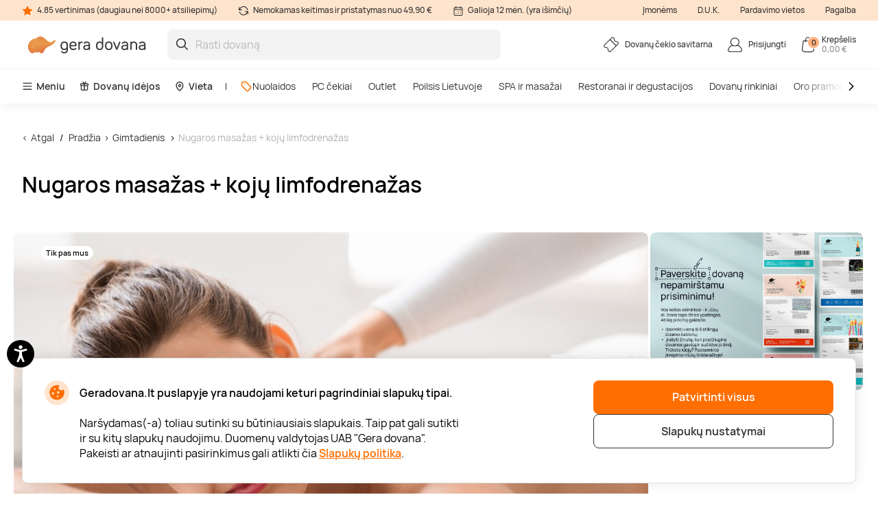

--- FILE ---
content_type: text/html; charset=utf-8
request_url: https://www.geradovana.lt/nugaros-masazas-koju-limfodrenazas-gydomuju-ir-grozio-proceduru-kabinetas
body_size: 22815
content:

<!DOCTYPE html>

<html>
<head><script>(function(w,i,g){w[g]=w[g]||[];if(typeof w[g].push=='function')w[g].push(i)})
(window,'GTM-5FGN7Z','google_tags_first_party');</script><script>(function(w,d,s,l){w[l]=w[l]||[];(function(){w[l].push(arguments);})('set', 'developer_id.dY2E1Nz', true);
		var f=d.getElementsByTagName(s)[0],
		j=d.createElement(s);j.async=true;j.src='/gtm/';
		f.parentNode.insertBefore(j,f);
		})(window,document,'script','dataLayer');</script>
    <meta name="viewport" content="width=device-width, initial-scale=1, maximum-scale=1">
    <title>Nugaros masažas + kojų limfodrenažas | Gera dovana</title>
    



        <!-- begin Convert Experiences code-->
        <script async type="text/javascript" src="//cdn-4.convertexperiments.com/v1/js/100411931-100412208.js"></script>
        <!-- end Convert Experiences code -->

    <meta http-equiv="Content-Type" content="text/html; charset=utf-8" />
    <meta name="robots" content="index,follow ">
        <meta name="description" content="Jūsų laukia: gydomasis pečių juostos ir nugaros masažas (40 min.) – mažina raumenų įtampą, padeda atsipalaiduoti ir susigrąžinti minčių lengvumą; kojų limfodrenažinis masažas (30 min.) - procedūra, padedanti dailinti kūno linijas, gydyti celiulitą, išsiplėtusias venas, stangrinti odą, mažinti kojų skausmus, patinimą ir gerinanti bendrą savijautą. " />
        <meta http-equiv="content-language" content="LT" />
    <meta name="google-site-verification" content="4DC3rTWmMoKFj83uQFkszG6EVXYeG9asyZJobzTeBeQ" />
    <meta name="format-detection" content="telephone=no">
    
    


            <link rel="alternate" href="https://www.geradovana.lt/nugaros-masazas-koju-limfodrenazas-gydomuju-ir-grozio-proceduru-kabinetas" hreflang="lt-LT" />
        <link rel="alternate" href="https://www.geradovana.lt/nugaros-masazas-koju-limfodrenazas-gydomuju-ir-grozio-proceduru-kabinetas" hreflang="x-default" />
        <link rel="canonical" href="https://www.geradovana.lt/nugaros-masazas-koju-limfodrenazas-gydomuju-ir-grozio-proceduru-kabinetas" />
    <link rel="shortcut icon" href="/content/images/favicon.ico" />
    <link rel="apple-touch-icon" href="/assets/images/LT/apple/apple-touch-icon.png?v=HwNALxszt0zsOBtaFlIZZ6LgIg3HIDwrwMq3c0RX1WlJpxFjy7LPsPYlJmeTDl6G4yXWoQ3ynf9862XC9En75w2">
    <link rel="apple-touch-icon-precomposed" href="/assets/images/LT/apple/apple-touch-icon-precomposed.png?v=HwNALxszt0zsOBtaFlIZZ6LgIg3HIDwrwMq3c0RX1WlJpxFjy7LPsPYlJmeTDl6G4yXWoQ3ynf9862XC9En75w2">

    
    <link rel="preload" href="/content/fonts/Manrope/Manrope-full.ttf" as="font" crossorigin="anonymous">
    <link rel="preload" href="/content/fonts/Manrope/Manrope-Bold.woff2" as="font" crossorigin="anonymous">
    <link rel="preload" href="/content/fonts/Manrope/Manrope-SemiBold.woff2" as="font" crossorigin="anonymous">
    <link rel="preload" href="/content/fonts/Manrope/Manrope-Medium.woff2" as="font" crossorigin="anonymous">
    <link rel="preload" href="/content/fonts/Manrope/Manrope-Regular.woff2" as="font" crossorigin="anonymous">
    <link rel="preload" href="/content/fonts/Manrope/Manrope-Light.woff2" as="font" crossorigin="anonymous">

    
    
    
            <link rel="preload" href="https://assets.geradovana.lt/files/uploaded/programs/019874de3d654f5ab1c9a8aaea705b7c_1065x710.jpeg" as="image" fetchpriority="high">




    <link rel="preload" href="/content/styles/Style?v=qIankkL876R8px4wMUI5OOkkJN1DKdA42EJqhQnx3v81" as="style"><link rel="stylesheet" href="/content/styles/Style?v=qIankkL876R8px4wMUI5OOkkJN1DKdA42EJqhQnx3v81">
    <link rel="preload" href="/assets/styles/GlobalStyle?v=XpZasPjfhG0p4HGO4sZA-4hvWNLo3bLqdliac7MqYF41" as="style"><link rel="stylesheet" href="/assets/styles/GlobalStyle?v=XpZasPjfhG0p4HGO4sZA-4hvWNLo3bLqdliac7MqYF41">
    
    


    <script src="/content/scripts/JQuery?v=cpERBNPFs1z6cuNjGQqSV8Wv0UgXJogBpyVMZEv3hvY1"></script>


    



            <script defer>
                if (typeof dataLayer == 'undefined' || dataLayer[0] == undefined) {
                    dataLayer = [];
                }

                function gtag() { dataLayer.push(arguments); }

                function sendConsentModes(state, requiredMode, statisticMode, marketingMode, consentMode) {
                    gtag('consent', state, {
                        'ad_storage': marketingMode,
                        'ad_user_data': marketingMode,
                        'ad_personalization': marketingMode,
                        'analytics_storage': statisticMode,
                        'security_storage': requiredMode,
                        'personalization_storage': consentMode,
                        'functionality_storage': consentMode
                    })
                }
                function parseMode(value) {
                    return value == true ? 'granted' : 'denied';
                }
                sendConsentModes('default', 'denied', 'denied', 'denied', 'denied');
            </script>
            <script defer src="https://www.googletagmanager.com/gtag/js?id=G-CE41L2DJT4"></script>
            <script defer>
                sendConsentModes('update', parseMode(false), parseMode(false), parseMode(false), parseMode(false));

                gtag('js', new Date());

                
                gtag('config', 'G-CE41L2DJT4', { 'content_group': "Programs / Health care"});
                

                gtag('get', 'G-CE41L2DJT4', 'client_id', function (clienId) {
                    window._gaClientId = clienId;
                });

                gtag('get', 'G-CE41L2DJT4', 'session_id', function (sessionId) {
                    window._gaSessionId = sessionId;
                });
            </script>


    <script>
        if (typeof dataLayer == 'undefined' || dataLayer[0] == undefined) {
            dataLayer = [];
        }

    </script>

    
    
    <script>
    </script>



    



        <!--noindex-->
            
                <!-- Google Tag Manager -->
                <script async>
    (function (w, d, s, l, i) {
        w[l] = w[l] || []; w[l].push({ 'gtm.start': new Date().getTime(), event: 'gtm.js' });
        var f = d.getElementsByTagName(s)[0],
        j = d.createElement(s), dl = l != 'dataLayer' ? '&l=' + l : ''; j.async = true; j.src =
        '//www.googletagmanager.com/gtm.js?id=' + i + dl; f.parentNode.insertBefore(j, f);
    })(window, document, 'script', 'dataLayer', 'GTM-5FGN7Z');</script>
                <!-- End Google Tag Manager -->
            

    




    



            <script async src="https://www.google.com/recaptcha/api.js?render=6LfuE5MgAAAAAMwLDIT_ri-1Sc-7a8dpOgTBz2aS"></script>

</head>
<body class="
      page-init">
    



            <!-- Google Tag Manager (noscript) -->
            <noscript>
                <iframe src="//www.googletagmanager.com/ns.html?id=GTM-5FGN7Z"
                        height="0" width="0" style="display:none;visibility:hidden"></iframe>
            </noscript>
            <!-- End Google Tag Manager (noscript) -->





<script>
    $(function () {
        JsLib.Shared.CookiesPolicy.init();
    });
</script>

<div class="ux-style">
    <div class="gd-modal cookies-policy-modal gd-modal--show">
        <div class="cookies-policy__container">
            <div class="cookies-policy__details">
                <svg class="icon cookies-policy__icon" aria-hidden="true" focusable="false" role="img">
                    <use xlink:href="/assets/images/LT/icons.svg?v=r2xjI_It6Vmy0dJDJzZbM9RjI5uDJrBGqRltIZsEzEdjZFUC8UltxHnX9S9w4gcKkljJioRN60aEx_Sst4EswQ2#cookies" />
                </svg>
                <div class="cookies-policy__title">Geradovana.lt puslapyje yra naudojami keturi pagrindiniai slapukų tipai.</div>
                <div class="cookies-policy__information">
                    <div class="cookies-policy__description">Naršydamas(-a) toliau sutinki su būtiniausiais slapukais. Taip pat gali sutikti ir su kitų slapukų naudojimu. Duomenų valdytojas UAB "Gera dovana". Pakeisti ar atnaujinti pasirinkimus gali atlikti čia <a href=/apie/apsipirkimas/privatumo-politika>Slapukų politika</a>.</div>
                    <div class="cookies-policy__actions d-none">
                        <div class="cookies-policy__inputs">
                            <div class="select select--disabled">
                                <input type="checkbox" id="cookie-required" data-id="cookie-required" class="sr-only" checked>
                                <label class="select__label" for="cookie-required">
                                    <span class="select__checkbox">
                                        <svg class="icon icon-24" aria-hidden="true" focusable="false" role="img">
                                            <use xlink:href="/assets/images/LT/icons.svg?v=r2xjI_It6Vmy0dJDJzZbM9RjI5uDJrBGqRltIZsEzEdjZFUC8UltxHnX9S9w4gcKkljJioRN60aEx_Sst4EswQ2#check" />
                                        </svg>

                                    </span>
                                    <p>Būtini</p>
                                </label>
                            </div>
                            <div class="select">
                                <input type="checkbox" id="cookie-consent" data-id="cookie-consent" class="sr-only" >
                                <label class="select__label" for="cookie-consent">
                                    <span class="select__checkbox">
                                        <svg class="icon icon-24" aria-hidden="true" focusable="false" role="img">
                                            <use xlink:href="/assets/images/LT/icons.svg?v=r2xjI_It6Vmy0dJDJzZbM9RjI5uDJrBGqRltIZsEzEdjZFUC8UltxHnX9S9w4gcKkljJioRN60aEx_Sst4EswQ2#check" />
                                        </svg>
                                    </span>
                                    <p>Nuostatos</p>
                                </label>
                            </div>
                            <div class="select">
                                <input type="checkbox" id="cookie-statistics" data-id="cookie-statistics" class="sr-only" >
                                <label class="select__label" for="cookie-statistics">
                                    <span class="select__checkbox">
                                        <svg class="icon icon-24" aria-hidden="true" focusable="false" role="img">
                                            <use xlink:href="/assets/images/LT/icons.svg?v=r2xjI_It6Vmy0dJDJzZbM9RjI5uDJrBGqRltIZsEzEdjZFUC8UltxHnX9S9w4gcKkljJioRN60aEx_Sst4EswQ2#check" />
                                        </svg>
                                    </span>
                                    <p>Statistika</p>
                                </label>
                            </div>
                            <div class="select">
                                <input type="checkbox" id="cookie-marketing" data-id="cookie-marketing" class="sr-only" >
                                <label class="select__label" for="cookie-marketing">
                                    <span class="select__checkbox">
                                        <svg class="icon icon-24" aria-hidden="true" focusable="false" role="img">
                                            <use xlink:href="/assets/images/LT/icons.svg?v=r2xjI_It6Vmy0dJDJzZbM9RjI5uDJrBGqRltIZsEzEdjZFUC8UltxHnX9S9w4gcKkljJioRN60aEx_Sst4EswQ2#check" />
                                        </svg>
                                    </span>
                                    <p>Rinkodara</p>
                                </label>
                            </div>
                        </div>
                        <a class="cookies-policy__link">Patvirtinti pažymėtus</a>
                    </div>
                </div>
            </div>
            <div class="cookies-policy__buttons">
                <button class="button--submit cookies-policy__select-all-button">Patvirtinti visus</button>
                <button class="button button--outline-white cookies-policy__settings-button">Slapukų nustatymai</button>
            </div>
        </div>
    </div>
</div>

    <loading-overlay class="ux-style">
        
<div class="loading-overlay js-loading-overlay d-none">
    <img src="/assets/images/LT/spinner.svg?v=f03r0JlWXPSOXB7EObbAn--4EysEmZkyfYFdWoii_gPVf7OT5YK933OtY1W9vSrh8ues5WTLidu8kx6ExKso6g2" />
</div>
    </loading-overlay>

    





    <div class="site">
        <input type="hidden" value="GDLT" id="projectid" />
        <div class="site-inner">
            <div class="ux-style header-wrapper">
                


<header>
    <div class="header__info d-none d-lg-block">
        <div class="container-xxl d-flex">
            <span>
                <svg class="icon icon-16" aria-hidden="true" focusable="false" role="img">
                    <use xlink:href="/assets/images/LT/icons.svg?v=r2xjI_It6Vmy0dJDJzZbM9RjI5uDJrBGqRltIZsEzEdjZFUC8UltxHnX9S9w4gcKkljJioRN60aEx_Sst4EswQ2#star" />
                </svg>
                4.85 vertinimas (daugiau nei 8000+ atsiliepimų)
            </span>
            <span>
                <svg class="icon icon-16" aria-hidden="true" focusable="false" role="img">
                    <use xlink:href="/assets/images/LT/icons.svg?v=r2xjI_It6Vmy0dJDJzZbM9RjI5uDJrBGqRltIZsEzEdjZFUC8UltxHnX9S9w4gcKkljJioRN60aEx_Sst4EswQ2#info-repeat" />
                </svg>
                Nemokamas keitimas ir pristatymas nuo 49,90 €
            </span>
            <span class="me-auto">
                <svg class="icon icon-16" aria-hidden="true" focusable="false" role="img">
                    <use xlink:href="/assets/images/LT/icons.svg?v=r2xjI_It6Vmy0dJDJzZbM9RjI5uDJrBGqRltIZsEzEdjZFUC8UltxHnX9S9w4gcKkljJioRN60aEx_Sst4EswQ2#info-calendar" />
                </svg>
                Galioja 12 mėn. (yra išimčių)
            </span>
                <a href="https://b2b.geradovana.lt" target=&quot;_blank&quot;>Įmonėms</a>
                <a href="/InnerPage/Template5?id=2" >D.U.K.</a>
                <a href="/apie/parduotuves" >Pardavimo vietos</a>
                <a href="/apie/kontaktai" >Pagalba</a>
        </div>
    </div>
    <div class="container-xxl">
        <div class="header__content">
            <a href="/" class="header__logo">
                <img src="/assets/images/LT/logo.svg?v=mfrUTi1KM3SNBzErRuscxemvx2u1ZWgOeN1txawIvCMgSBTmadn9yhq_3DB7a_vEq1v_sPQc1lTrJQHo8EhXlA2">
            </a>
            <div class="header__search">
                <div class="search-input-wrapper">
                    <div class="search-autocomplete-wrapper">
                        <form id="QueryForm" method="GET" action="/paieska" style="margin: 0;">
                            <input id="filterKeyword" name="key" type="text" placeholder="Rasti dovaną" class="search js-search-autocomplete-input" autocomplete="off" />
                            
                            <button type="submit">
                                <svg class="icon icon-24" aria-hidden="true" focusable="false" role="img">
                                    <use xlink:href="/assets/images/LT/icons.svg?v=r2xjI_It6Vmy0dJDJzZbM9RjI5uDJrBGqRltIZsEzEdjZFUC8UltxHnX9S9w4gcKkljJioRN60aEx_Sst4EswQ2#search" />
                                </svg>
                            </button>
                        </form>
                    </div>
                    
                    <button class="clear-search">
                        <svg class="icon icon-24" aria-hidden="true" focusable="false" role="img">
                            <use xlink:href="/assets/images/LT/icons.svg?v=r2xjI_It6Vmy0dJDJzZbM9RjI5uDJrBGqRltIZsEzEdjZFUC8UltxHnX9S9w4gcKkljJioRN60aEx_Sst4EswQ2#close-mini" />
                        </svg>
                    </button>
                </div>
                <div>
                    <div class="search-results__backdrop"></div>
                </div>
            </div>

            <div class="header__nav">
                <a href="/dovanu-cekiu-savitarna" class="header-button">
                    <div class="header-button__icon">
                        <svg class="icon icon-24" aria-hidden="true" focusable="false" role="img">
                            <use xlink:href="/assets/images/LT/icons.svg?v=r2xjI_It6Vmy0dJDJzZbM9RjI5uDJrBGqRltIZsEzEdjZFUC8UltxHnX9S9w4gcKkljJioRN60aEx_Sst4EswQ2#menu-receipt" />
                        </svg>
                    </div>
                    <div class="header-button__label">
                        <div class="header-button__label-top">Dovanų čekio savitarna</div>
                        <div class="header-button__label-bottom"></div>
                    </div>
                </a>

                <div class="dropdown dropdown--backdrop dropdown--profile">
                    <div class="dropdown__backdrop dropdown__close"></div>
                    <a class="dropdown__toggle" href="/login">
                        <span class="header-button">
                            <span class="header-button__icon">
                                <svg class="icon icon-24" aria-hidden="true" focusable="false" role="img">
                                    <use xlink:href="/assets/images/LT/icons.svg?v=r2xjI_It6Vmy0dJDJzZbM9RjI5uDJrBGqRltIZsEzEdjZFUC8UltxHnX9S9w4gcKkljJioRN60aEx_Sst4EswQ2#menu-profile" />
                                </svg>
                            </span>
                            <span class="header-button__label">
                                    <span class="header-button__label-top">Prisijungti</span>
                            </span>
                        </span>
                    </a>

                    <div class="dropdown__menu">
                        <div class="dropdown__menu-content">
                            <div class="d-flex justify-content-between align-items-center dropdown__header">
                                <div class="dropdown__title">Sveiki</div>
                                <div class="dropdown__close button--close">
                                    <svg class="icon icon-24" aria-hidden="true" focusable="false" role="img">
                                        <use xlink:href="/assets/images/LT/icons.svg?v=r2xjI_It6Vmy0dJDJzZbM9RjI5uDJrBGqRltIZsEzEdjZFUC8UltxHnX9S9w4gcKkljJioRN60aEx_Sst4EswQ2#menu-close" />
                                    </svg>
                                </div>
                            </div>
                                <div class="d-flex align-items-center mb-20">
                                    <a href="/login" class="button button--primary">
                                        Prisijungti
                                    </a>
                                    <a href="/register" class="button button--primary">
                                        Registruotis
                                    </a>
                                </div>
                                <a href="/Profile/Info" class="profile-link">
                                    <svg class="icon icon-24" aria-hidden="true" focusable="false" role="img">
                                        <use xlink:href="/assets/images/LT/icons.svg?v=r2xjI_It6Vmy0dJDJzZbM9RjI5uDJrBGqRltIZsEzEdjZFUC8UltxHnX9S9w4gcKkljJioRN60aEx_Sst4EswQ2#menu-my-profile" />
                                    </svg>
                                    Mano profilis
                                </a>
                                <a href="/Profile/LoyaltyMember" class="profile-link">
                                    <svg class="icon icon-24" aria-hidden="true" focusable="false" role="img">
                                        <use xlink:href="/assets/images/LT/icons.svg?v=r2xjI_It6Vmy0dJDJzZbM9RjI5uDJrBGqRltIZsEzEdjZFUC8UltxHnX9S9w4gcKkljJioRN60aEx_Sst4EswQ2#loyalty-currency" />
                                    </svg>
                                    Lojalumo klubas
                                </a>
                                <a href="/login" class="profile-link">
                                    <svg class="icon icon-24" aria-hidden="true" focusable="false" role="img">
                                        <use xlink:href="/assets/images/LT/icons.svg?v=r2xjI_It6Vmy0dJDJzZbM9RjI5uDJrBGqRltIZsEzEdjZFUC8UltxHnX9S9w4gcKkljJioRN60aEx_Sst4EswQ2#menu-my-cheques" />
                                    </svg>
                                    Mano čekiai
                                </a>
                                <a href="/login" class="profile-link">
                                    <svg class="icon icon-24" aria-hidden="true" focusable="false" role="img">
                                        <use xlink:href="/assets/images/LT/icons.svg?v=r2xjI_It6Vmy0dJDJzZbM9RjI5uDJrBGqRltIZsEzEdjZFUC8UltxHnX9S9w4gcKkljJioRN60aEx_Sst4EswQ2#menu-mail" />
                                    </svg>
                                    Naujienlaiškiai
                                </a>
                                <a href="/dovanu-cekiu-savitarna" class="profile-link">
                                    <svg class="icon icon-24" aria-hidden="true" focusable="false" role="img">
                                        <use xlink:href="/assets/images/LT/icons.svg?v=r2xjI_It6Vmy0dJDJzZbM9RjI5uDJrBGqRltIZsEzEdjZFUC8UltxHnX9S9w4gcKkljJioRN60aEx_Sst4EswQ2#menu-cheque" />
                                    </svg>
                                    Čekio savitarna
                                </a>
                        </div>
                    </div>
                </div>

                <div class="dropdown dropdown--backdrop dropdown--cart">
                    
<div class="dropdown__backdrop dropdown__close"></div>
<a class="dropdown__toggle" href="/Checkout/ShoppingCart/">
    <span class="header-button">
        <span class="header-button__icon">
            <svg class="icon icon-24" aria-hidden="true" focusable="false" role="img">
                <use xlink:href="/assets/images/LT/icons.svg?v=r2xjI_It6Vmy0dJDJzZbM9RjI5uDJrBGqRltIZsEzEdjZFUC8UltxHnX9S9w4gcKkljJioRN60aEx_Sst4EswQ2#menu-cart" />
            </svg>
            <span class="header-button__count">0</span>
        </span>
        <span class="header-button__label">
            <span class="header-button__label-top">Krepšelis</span>
            <span class="header-button__label-bottom">0,00 € </span>
        </span>
    </span>
</a>
<div class="dropdown__menu">
    <div class="dropdown__menu-content">
            <div class="d-flex justify-content-between align-items-center dropdown__header_empty-cart">
                <div class="dropdown__title">Jūsų krepšelis tuščias</div>
                <div class="dropdown__close button--close">
                    <svg class="icon icon-24" aria-hidden="true" focusable="false" role="img">
                        <use xlink:href="/assets/images/LT/icons.svg?v=r2xjI_It6Vmy0dJDJzZbM9RjI5uDJrBGqRltIZsEzEdjZFUC8UltxHnX9S9w4gcKkljJioRN60aEx_Sst4EswQ2#menu-close" />
                    </svg>
                </div>
            </div>
                <div class="dropdown__features mb-20">
                    <p>Užsiregistruokite ir naudokitės visais Geros dovanos privalumais:</p>
                    <ul>
                        <li class="w-100">
                            <svg class="icon icon-20" aria-hidden="true" focusable="false" role="img">
                                <use xlink:href="/assets/images/LT/icons.svg?v=r2xjI_It6Vmy0dJDJzZbM9RjI5uDJrBGqRltIZsEzEdjZFUC8UltxHnX9S9w4gcKkljJioRN60aEx_Sst4EswQ2#loyalty-currency" />
                            </svg>
                            Specialios nuolaidos ir naujienlaiškių prenumeratos valdymas!
                        </li>
                        <li class="w-100">
                            <svg class="icon icon-20" aria-hidden="true" focusable="false" role="img">
                                <use xlink:href="/assets/images/LT/icons.svg?v=r2xjI_It6Vmy0dJDJzZbM9RjI5uDJrBGqRltIZsEzEdjZFUC8UltxHnX9S9w4gcKkljJioRN60aEx_Sst4EswQ2#history" />
                            </svg>
                            Išsaugosime visą jūsų pirkimo istoriją
                        </li>
                    </ul>
                </div>
                <div class="d-flex align-items-center mb-20">
                    <a class="button button--primary" href="/login"> Prisijungti</a>
                    <a class="button button--primary" href="/register"> Registruotis</a>
                </div>
    </div>
</div>

                </div>
            </div>
        </div>
    </div>
        <div class="header__menu d-none d-lg-block">
            <div class="container-xxl">
                <nav class="header__menu-nav">
                    <div class="nav__primary d-flex align-items-center">
                        <div class="dropdown">
                            <button class="nav__primary-link dropdown__toggle">
                                <svg class="icon icon-16" aria-hidden="true" focusable="false" role="img">
                                    <use xlink:href="/assets/images/LT/icons.svg?v=r2xjI_It6Vmy0dJDJzZbM9RjI5uDJrBGqRltIZsEzEdjZFUC8UltxHnX9S9w4gcKkljJioRN60aEx_Sst4EswQ2#menu-desktop" />
                                </svg>
                                Meniu
                            </button>
                            <div class="mega-menu dropdown__menu mega-menu--main">
                                <div class="row">
                                    <div class="col-md-6">
                                        <ul class="wrapper mega-menu__categories bg-grey">
                                                    <li>
                                                        <a href="https://www.geradovana.lt/poilsis-su-nakvyne" class="submenu-toggle list-item--grey justify-content-between" aria-haspopup="true">
                                                            Poilsis Lietuvoje
                                                            <svg class="icon icon-24" aria-hidden="true" focusable="false" role="img">
                                                                <use xlink:href="/assets/images/LT/icons.svg?v=r2xjI_It6Vmy0dJDJzZbM9RjI5uDJrBGqRltIZsEzEdjZFUC8UltxHnX9S9w4gcKkljJioRN60aEx_Sst4EswQ2#arrow-right-thin" />
                                                            </svg>
                                                        </a>
                                                        <ul class="submenu">
                                                            <li class="pe-3">
                                                                <a href="https://www.geradovana.lt/poilsis-su-nakvyne" class="list-item list-item--arrow">
                                                                    <b>Poilsis Lietuvoje</b>
                                                                    <svg class="icon icon-24" aria-hidden="true" focusable="false" role="img">
                                                                        <use xlink:href="/assets/images/LT/icons.svg?v=r2xjI_It6Vmy0dJDJzZbM9RjI5uDJrBGqRltIZsEzEdjZFUC8UltxHnX9S9w4gcKkljJioRN60aEx_Sst4EswQ2#arrow-long" />
                                                                    </svg>
                                                                </a>
                                                            </li>
                                                                <li class="pe-3">
                                                                    <a href="https://www.geradovana.lt/poilsis-su-nakvyne/poilsis-druskininkuose" class="list-item">
                                                                        Poilsis Druskininkuose
                                                                    </a>
                                                                </li>
                                                                <li class="pe-3">
                                                                    <a href="https://www.geradovana.lt/poilsis-su-nakvyne/poilsis-palangoje" class="list-item">
                                                                        Poilsis Palangoje
                                                                    </a>
                                                                </li>
                                                                <li class="pe-3">
                                                                    <a href="https://www.geradovana.lt/poilsis-su-nakvyne/poilsis-sanatorijoje" class="list-item">
                                                                        Poilsis sanatorijoje
                                                                    </a>
                                                                </li>
                                                                <li class="pe-3">
                                                                    <a href="https://www.geradovana.lt/poilsis-su-nakvyne/poilsis-birstone" class="list-item">
                                                                        Poilsis Birštone
                                                                    </a>
                                                                </li>
                                                                <li class="pe-3">
                                                                    <a href="https://www.geradovana.lt/poilsis-su-nakvyne/poilsis-prie-juros" class="list-item">
                                                                        Poilsis prie jūros
                                                                    </a>
                                                                </li>
                                                                <li class="pe-3">
                                                                    <a href="https://www.geradovana.lt/poilsis-su-nakvyne/spa-poilsis" class="list-item">
                                                                        SPA poilsis
                                                                    </a>
                                                                </li>
                                                                <li class="pe-3">
                                                                    <a href="https://www.geradovana.lt/poilsis-su-nakvyne/poilsis-prie-ezero" class="list-item">
                                                                        Poilsis prie ežero
                                                                    </a>
                                                                </li>
                                                                <li class="pe-3">
                                                                    <a href="https://www.geradovana.lt/poilsis-su-nakvyne/poilsis-trakuose" class="list-item">
                                                                        Poilsis Trakuose
                                                                    </a>
                                                                </li>
                                                                <li class="pe-3">
                                                                    <a href="https://www.geradovana.lt/poilsis-su-nakvyne/poilsis-vilniuje" class="list-item">
                                                                        Poilsis Vilniuje
                                                                    </a>
                                                                </li>
                                                                <li class="pe-3">
                                                                    <a href="https://www.geradovana.lt/poilsis-su-nakvyne/darbostogos" class="list-item">
                                                                        Darbostogos
                                                                    </a>
                                                                </li>
                                                                <li class="pe-3">
                                                                    <a href="https://www.geradovana.lt/poilsis-su-nakvyne/poilsis-kaune" class="list-item">
                                                                        Poilsis Kaune
                                                                    </a>
                                                                </li>
                                                                <li class="pe-3">
                                                                    <a href="https://www.geradovana.lt/poilsis-su-nakvyne/1-asmeniui" class="list-item">
                                                                        Poilsis vienam
                                                                    </a>
                                                                </li>
                                                                <li class="pe-3">
                                                                    <a href="https://www.geradovana.lt/poilsis-su-nakvyne/2-asmenims" class="list-item">
                                                                        Poilsis dviem
                                                                    </a>
                                                                </li>
                                                                <li class="pe-3">
                                                                    <a href="https://www.geradovana.lt/poilsis-su-nakvyne/poilsis-dvaruose-pilyse" class="list-item">
                                                                        Poilsis dvaruose ir pilyse
                                                                    </a>
                                                                </li>
                                                        </ul>
                                                    </li>
                                                    <li>
                                                        <a href="https://www.geradovana.lt/spa-ir-masazai" class="submenu-toggle list-item--grey justify-content-between" aria-haspopup="true">
                                                            SPA ir masažai
                                                            <svg class="icon icon-24" aria-hidden="true" focusable="false" role="img">
                                                                <use xlink:href="/assets/images/LT/icons.svg?v=r2xjI_It6Vmy0dJDJzZbM9RjI5uDJrBGqRltIZsEzEdjZFUC8UltxHnX9S9w4gcKkljJioRN60aEx_Sst4EswQ2#arrow-right-thin" />
                                                            </svg>
                                                        </a>
                                                        <ul class="submenu">
                                                            <li class="pe-3">
                                                                <a href="https://www.geradovana.lt/spa-ir-masazai" class="list-item list-item--arrow">
                                                                    <b>SPA ir masažai</b>
                                                                    <svg class="icon icon-24" aria-hidden="true" focusable="false" role="img">
                                                                        <use xlink:href="/assets/images/LT/icons.svg?v=r2xjI_It6Vmy0dJDJzZbM9RjI5uDJrBGqRltIZsEzEdjZFUC8UltxHnX9S9w4gcKkljJioRN60aEx_Sst4EswQ2#arrow-long" />
                                                                    </svg>
                                                                </a>
                                                            </li>
                                                                <li class="pe-3">
                                                                    <a href="https://www.geradovana.lt/spa-ir-masazai/spa-ir-masazai-dviem" class="list-item">
                                                                        SPA ir masažai dviem
                                                                    </a>
                                                                </li>
                                                                <li class="pe-3">
                                                                    <a href="https://www.geradovana.lt/spa-ir-masazai/veido-masazai" class="list-item">
                                                                        Veido masažai
                                                                    </a>
                                                                </li>
                                                                <li class="pe-3">
                                                                    <a href="https://www.geradovana.lt/spa-ir-masazai/atpalaiduojantys-masazai" class="list-item">
                                                                        Atpalaiduojamieji masažai
                                                                    </a>
                                                                </li>
                                                                <li class="pe-3">
                                                                    <a href="https://www.geradovana.lt/spa-ir-masazai/masazai-vyrams" class="list-item">
                                                                        Masažai vyrams
                                                                    </a>
                                                                </li>
                                                                <li class="pe-3">
                                                                    <a href="https://www.geradovana.lt/spa-ir-masazai/limfodrenaziniai-masazai" class="list-item">
                                                                        Limfodrenažiniai masažai
                                                                    </a>
                                                                </li>
                                                                <li class="pe-3">
                                                                    <a href="https://www.geradovana.lt/spa-ir-masazai/tailandietiski-masazai" class="list-item">
                                                                        Tailandietiški masažai
                                                                    </a>
                                                                </li>
                                                                <li class="pe-3">
                                                                    <a href="https://www.geradovana.lt/spa-ir-masazai/masazai-ajurvediniai" class="list-item">
                                                                        Ajurvediniai masažai 
                                                                    </a>
                                                                </li>
                                                                <li class="pe-3">
                                                                    <a href="https://www.geradovana.lt/spa-ir-masazai/masazai-nesciosioms" class="list-item">
                                                                        Masažai nėščiosioms
                                                                    </a>
                                                                </li>
                                                                <li class="pe-3">
                                                                    <a href="https://www.geradovana.lt/spa-ir-masazai/gydomieji-masazai" class="list-item">
                                                                        Gydomieji masažai
                                                                    </a>
                                                                </li>
                                                                <li class="pe-3">
                                                                    <a href="https://www.geradovana.lt/spa-ir-masazai/viso-kuno-masazai" class="list-item">
                                                                        Viso kūno masažai
                                                                    </a>
                                                                </li>
                                                                <li class="pe-3">
                                                                    <a href="https://www.geradovana.lt/spa-ir-masazai/spa-proceduros" class="list-item">
                                                                        SPA procedūros
                                                                    </a>
                                                                </li>
                                                                <li class="pe-3">
                                                                    <a href="https://www.geradovana.lt/spa-ir-masazai/nugaros-masazai" class="list-item">
                                                                        Nugaros masažai
                                                                    </a>
                                                                </li>
                                                                <li class="pe-3">
                                                                    <a href="https://www.geradovana.lt/spa-ir-masazai/galvos-masazai" class="list-item">
                                                                        Galvos masažai
                                                                    </a>
                                                                </li>
                                                                <li class="pe-3">
                                                                    <a href="https://www.geradovana.lt/spa-ir-masazai/masazu-kompleksai" class="list-item">
                                                                        Masažų kompleksai
                                                                    </a>
                                                                </li>
                                                        </ul>
                                                    </li>
                                                    <li>
                                                        <a href="https://www.geradovana.lt/geras-skonis" class="submenu-toggle list-item--grey justify-content-between" aria-haspopup="true">
                                                            Restoranai ir degustacijos
                                                            <svg class="icon icon-24" aria-hidden="true" focusable="false" role="img">
                                                                <use xlink:href="/assets/images/LT/icons.svg?v=r2xjI_It6Vmy0dJDJzZbM9RjI5uDJrBGqRltIZsEzEdjZFUC8UltxHnX9S9w4gcKkljJioRN60aEx_Sst4EswQ2#arrow-right-thin" />
                                                            </svg>
                                                        </a>
                                                        <ul class="submenu">
                                                            <li class="pe-3">
                                                                <a href="https://www.geradovana.lt/geras-skonis" class="list-item list-item--arrow">
                                                                    <b>Restoranai ir degustacijos</b>
                                                                    <svg class="icon icon-24" aria-hidden="true" focusable="false" role="img">
                                                                        <use xlink:href="/assets/images/LT/icons.svg?v=r2xjI_It6Vmy0dJDJzZbM9RjI5uDJrBGqRltIZsEzEdjZFUC8UltxHnX9S9w4gcKkljJioRN60aEx_Sst4EswQ2#arrow-long" />
                                                                    </svg>
                                                                </a>
                                                            </li>
                                                                <li class="pe-3">
                                                                    <a href="https://www.geradovana.lt/geras-skonis/vakarienes" class="list-item">
                                                                        Vakarienės
                                                                    </a>
                                                                </li>
                                                                <li class="pe-3">
                                                                    <a href="https://www.geradovana.lt/geras-skonis/degustacijos" class="list-item">
                                                                        Maisto degustacijos
                                                                    </a>
                                                                </li>
                                                                <li class="pe-3">
                                                                    <a href="https://www.geradovana.lt/geras-skonis/kursai" class="list-item">
                                                                        Kulinarijos kursai
                                                                    </a>
                                                                </li>
                                                                <li class="pe-3">
                                                                    <a href="https://www.geradovana.lt/geras-skonis/maistas-i-namus" class="list-item">
                                                                        Maistas į namus
                                                                    </a>
                                                                </li>
                                                                <li class="pe-3">
                                                                    <a href="https://www.geradovana.lt/geras-skonis/gerimu-degustacijos" class="list-item">
                                                                        Gėrimų degustacijos
                                                                    </a>
                                                                </li>
                                                                <li class="pe-3">
                                                                    <a href="https://www.geradovana.lt/geras-skonis/restoranu-cekiai" class="list-item">
                                                                        Restoranų čekiai
                                                                    </a>
                                                                </li>
                                                                <li class="pe-3">
                                                                    <a href="https://www.geradovana.lt/geras-skonis/desertai" class="list-item">
                                                                        Desertai
                                                                    </a>
                                                                </li>
                                                                <li class="pe-3">
                                                                    <a href="https://www.geradovana.lt/geras-skonis/pasaulio-virtuves" class="list-item">
                                                                        Pasaulio virtuvės
                                                                    </a>
                                                                </li>
                                                                <li class="pe-3">
                                                                    <a href="https://www.geradovana.lt/geras-skonis/pusryciai" class="list-item">
                                                                        Pusryčiai
                                                                    </a>
                                                                </li>
                                                        </ul>
                                                    </li>
                                                    <li>
                                                        <a href="https://www.geradovana.lt/oro-pramogos" class="submenu-toggle list-item--grey justify-content-between" aria-haspopup="true">
                                                            Oro pramogos
                                                            <svg class="icon icon-24" aria-hidden="true" focusable="false" role="img">
                                                                <use xlink:href="/assets/images/LT/icons.svg?v=r2xjI_It6Vmy0dJDJzZbM9RjI5uDJrBGqRltIZsEzEdjZFUC8UltxHnX9S9w4gcKkljJioRN60aEx_Sst4EswQ2#arrow-right-thin" />
                                                            </svg>
                                                        </a>
                                                        <ul class="submenu">
                                                            <li class="pe-3">
                                                                <a href="https://www.geradovana.lt/oro-pramogos" class="list-item list-item--arrow">
                                                                    <b>Oro pramogos</b>
                                                                    <svg class="icon icon-24" aria-hidden="true" focusable="false" role="img">
                                                                        <use xlink:href="/assets/images/LT/icons.svg?v=r2xjI_It6Vmy0dJDJzZbM9RjI5uDJrBGqRltIZsEzEdjZFUC8UltxHnX9S9w4gcKkljJioRN60aEx_Sst4EswQ2#arrow-long" />
                                                                    </svg>
                                                                </a>
                                                            </li>
                                                                <li class="pe-3">
                                                                    <a href="https://www.geradovana.lt/oro-pramogos/skrydis-oro-balionu" class="list-item">
                                                                        Skrydis oro balionu
                                                                    </a>
                                                                </li>
                                                                <li class="pe-3">
                                                                    <a href="https://www.geradovana.lt/oro-pramogos/suolis-parasiutu" class="list-item">
                                                                        Šuolis parašiutu
                                                                    </a>
                                                                </li>
                                                                <li class="pe-3">
                                                                    <a href="https://www.geradovana.lt/oro-pramogos/skrydis-parasparniu" class="list-item">
                                                                        Skrydis parasparniu
                                                                    </a>
                                                                </li>
                                                                <li class="pe-3">
                                                                    <a href="https://www.geradovana.lt/oro-pramogos/skrydis-sklandytuvu" class="list-item">
                                                                        Skrydis sklandytuvu
                                                                    </a>
                                                                </li>
                                                                <li class="pe-3">
                                                                    <a href="https://www.geradovana.lt/oro-pramogos/apzvalginiai-skrydziai-lektuvu" class="list-item">
                                                                        Apžvalginiai skrydžiai lėktuvu
                                                                    </a>
                                                                </li>
                                                                <li class="pe-3">
                                                                    <a href="https://www.geradovana.lt/oro-pramogos/pilotavimo-pamokos" class="list-item">
                                                                        Pilotavimo pamoka
                                                                    </a>
                                                                </li>
                                                        </ul>
                                                    </li>
                                                    <li>
                                                        <a href="https://www.geradovana.lt/kurybiskos-linksmos-dovanos" class="submenu-toggle list-item--grey justify-content-between" aria-haspopup="true">
                                                            Kūrybiškos, linksmos
                                                            <svg class="icon icon-24" aria-hidden="true" focusable="false" role="img">
                                                                <use xlink:href="/assets/images/LT/icons.svg?v=r2xjI_It6Vmy0dJDJzZbM9RjI5uDJrBGqRltIZsEzEdjZFUC8UltxHnX9S9w4gcKkljJioRN60aEx_Sst4EswQ2#arrow-right-thin" />
                                                            </svg>
                                                        </a>
                                                        <ul class="submenu">
                                                            <li class="pe-3">
                                                                <a href="https://www.geradovana.lt/kurybiskos-linksmos-dovanos" class="list-item list-item--arrow">
                                                                    <b>Kūrybiškos, linksmos</b>
                                                                    <svg class="icon icon-24" aria-hidden="true" focusable="false" role="img">
                                                                        <use xlink:href="/assets/images/LT/icons.svg?v=r2xjI_It6Vmy0dJDJzZbM9RjI5uDJrBGqRltIZsEzEdjZFUC8UltxHnX9S9w4gcKkljJioRN60aEx_Sst4EswQ2#arrow-long" />
                                                                    </svg>
                                                                </a>
                                                            </li>
                                                                <li class="pe-3">
                                                                    <a href="https://www.geradovana.lt/kurybiskos-linksmos-dovanos/kinas" class="list-item">
                                                                        Kinas
                                                                    </a>
                                                                </li>
                                                                <li class="pe-3">
                                                                    <a href="https://www.geradovana.lt/kurybiskos-linksmos-dovanos/nuotoliniai-mokymai-ir-seminarai" class="list-item">
                                                                        Nuotoliniai mokymai ir seminarai
                                                                    </a>
                                                                </li>
                                                                <li class="pe-3">
                                                                    <a href="https://www.geradovana.lt/kurybiskos-linksmos-dovanos/ekskursijos" class="list-item">
                                                                        Ekskursijos
                                                                    </a>
                                                                </li>
                                                                <li class="pe-3">
                                                                    <a href="https://www.geradovana.lt/kurybiskos-linksmos-dovanos/pamokos" class="list-item">
                                                                        Pamokos
                                                                    </a>
                                                                </li>
                                                                <li class="pe-3">
                                                                    <a href="https://www.geradovana.lt/kurybiskos-linksmos-dovanos/fotosesijos" class="list-item">
                                                                        Fotosesijos
                                                                    </a>
                                                                </li>
                                                                <li class="pe-3">
                                                                    <a href="https://www.geradovana.lt/kurybiskos-linksmos-dovanos/kvepalai-kosmetika" class="list-item">
                                                                        Kvepalų ir kosmetikos kūrimas
                                                                    </a>
                                                                </li>
                                                                <li class="pe-3">
                                                                    <a href="https://www.geradovana.lt/kurybiskos-linksmos-dovanos/teatrai-ir-filharmonija" class="list-item">
                                                                        Teatrai ir filharmonija
                                                                    </a>
                                                                </li>
                                                                <li class="pe-3">
                                                                    <a href="https://www.geradovana.lt/kurybiskos-linksmos-dovanos/muziejai" class="list-item">
                                                                        Muziejai
                                                                    </a>
                                                                </li>
                                                                <li class="pe-3">
                                                                    <a href="https://www.geradovana.lt/kurybiskos-linksmos-dovanos/sokiai-ir-muzika" class="list-item">
                                                                        Šokių ir muzikos pamokos
                                                                    </a>
                                                                </li>
                                                                <li class="pe-3">
                                                                    <a href="https://www.geradovana.lt/kurybiskos-linksmos-dovanos/knygos" class="list-item">
                                                                        Knygos
                                                                    </a>
                                                                </li>
                                                                <li class="pe-3">
                                                                    <a href="https://www.geradovana.lt/kurybiskos-linksmos-dovanos/apsipirkimas-internetu" class="list-item">
                                                                        Apsipirkimas internetu
                                                                    </a>
                                                                </li>
                                                                <li class="pe-3">
                                                                    <a href="https://www.geradovana.lt/kurybiskos-linksmos-dovanos/zurnalai" class="list-item">
                                                                        Žurnalai
                                                                    </a>
                                                                </li>
                                                        </ul>
                                                    </li>
                                                    <li>
                                                        <a href="https://www.geradovana.lt/auto-moto" class="submenu-toggle list-item--grey justify-content-between" aria-haspopup="true">
                                                            Auto / motopramogos
                                                            <svg class="icon icon-24" aria-hidden="true" focusable="false" role="img">
                                                                <use xlink:href="/assets/images/LT/icons.svg?v=r2xjI_It6Vmy0dJDJzZbM9RjI5uDJrBGqRltIZsEzEdjZFUC8UltxHnX9S9w4gcKkljJioRN60aEx_Sst4EswQ2#arrow-right-thin" />
                                                            </svg>
                                                        </a>
                                                        <ul class="submenu">
                                                            <li class="pe-3">
                                                                <a href="https://www.geradovana.lt/auto-moto" class="list-item list-item--arrow">
                                                                    <b>Auto / motopramogos</b>
                                                                    <svg class="icon icon-24" aria-hidden="true" focusable="false" role="img">
                                                                        <use xlink:href="/assets/images/LT/icons.svg?v=r2xjI_It6Vmy0dJDJzZbM9RjI5uDJrBGqRltIZsEzEdjZFUC8UltxHnX9S9w4gcKkljJioRN60aEx_Sst4EswQ2#arrow-long" />
                                                                    </svg>
                                                                </a>
                                                            </li>
                                                                <li class="pe-3">
                                                                    <a href="https://www.geradovana.lt/auto-moto/kartingai" class="list-item">
                                                                        Kartingai
                                                                    </a>
                                                                </li>
                                                                <li class="pe-3">
                                                                    <a href="https://www.geradovana.lt/auto-moto/driftas" class="list-item">
                                                                        Driftas
                                                                    </a>
                                                                </li>
                                                                <li class="pe-3">
                                                                    <a href="https://www.geradovana.lt/auto-moto/vairavimo-pamokos" class="list-item">
                                                                        Vairavimo pamokos
                                                                    </a>
                                                                </li>
                                                                <li class="pe-3">
                                                                    <a href="https://www.geradovana.lt/auto-moto/bagiai" class="list-item">
                                                                        Bagiai
                                                                    </a>
                                                                </li>
                                                                <li class="pe-3">
                                                                    <a href="https://www.geradovana.lt/auto-moto/tankai" class="list-item">
                                                                        Tankai
                                                                    </a>
                                                                </li>
                                                                <li class="pe-3">
                                                                    <a href="https://www.geradovana.lt/auto-moto/monster-truck" class="list-item">
                                                                        Monster truck
                                                                    </a>
                                                                </li>
                                                                <li class="pe-3">
                                                                    <a href="https://www.geradovana.lt/auto-moto/motociklai" class="list-item">
                                                                        Motociklai
                                                                    </a>
                                                                </li>
                                                                <li class="pe-3">
                                                                    <a href="https://www.geradovana.lt/auto-moto/keturraciai" class="list-item">
                                                                        Keturračiai
                                                                    </a>
                                                                </li>
                                                                <li class="pe-3">
                                                                    <a href="https://www.geradovana.lt/auto-moto/dzipai-safaris" class="list-item">
                                                                        Džipai ir safaris
                                                                    </a>
                                                                </li>
                                                                <li class="pe-3">
                                                                    <a href="https://www.geradovana.lt/auto-moto/dviraciai-paspirtukai" class="list-item">
                                                                        Dviračiai ir paspirtukai
                                                                    </a>
                                                                </li>
                                                                <li class="pe-3">
                                                                    <a href="https://www.geradovana.lt/auto-moto/sportiniai-automobiliai" class="list-item">
                                                                        Sportiniai automobiliai
                                                                    </a>
                                                                </li>
                                                                <li class="pe-3">
                                                                    <a href="https://www.geradovana.lt/auto-moto/pasivazinejimas-kabrioletu" class="list-item">
                                                                        Kabrioletai
                                                                    </a>
                                                                </li>
                                                                <li class="pe-3">
                                                                    <a href="https://www.geradovana.lt/auto-moto/kitos-paslaugos" class="list-item">
                                                                        Kitos paslaugos
                                                                    </a>
                                                                </li>
                                                        </ul>
                                                    </li>
                                                    <li>
                                                        <a href="https://www.geradovana.lt/dovydas-karka-rekomenduoja" class="submenu-toggle list-item--grey justify-content-between" aria-haspopup="true">
                                                            Dovydas Karka rekomenduoja
                                                            <svg class="icon icon-24" aria-hidden="true" focusable="false" role="img">
                                                                <use xlink:href="/assets/images/LT/icons.svg?v=r2xjI_It6Vmy0dJDJzZbM9RjI5uDJrBGqRltIZsEzEdjZFUC8UltxHnX9S9w4gcKkljJioRN60aEx_Sst4EswQ2#arrow-right-thin" />
                                                            </svg>
                                                        </a>
                                                        <ul class="submenu">
                                                            <li class="pe-3">
                                                                <a href="https://www.geradovana.lt/dovydas-karka-rekomenduoja" class="list-item list-item--arrow">
                                                                    <b>Dovydas Karka rekomenduoja</b>
                                                                    <svg class="icon icon-24" aria-hidden="true" focusable="false" role="img">
                                                                        <use xlink:href="/assets/images/LT/icons.svg?v=r2xjI_It6Vmy0dJDJzZbM9RjI5uDJrBGqRltIZsEzEdjZFUC8UltxHnX9S9w4gcKkljJioRN60aEx_Sst4EswQ2#arrow-long" />
                                                                    </svg>
                                                                </a>
                                                            </li>
                                                        </ul>
                                                    </li>
                                                    <li>
                                                        <a href="https://www.geradovana.lt/aktyvios-pramogos" class="submenu-toggle list-item--grey justify-content-between" aria-haspopup="true">
                                                            Aktyvios pramogos
                                                            <svg class="icon icon-24" aria-hidden="true" focusable="false" role="img">
                                                                <use xlink:href="/assets/images/LT/icons.svg?v=r2xjI_It6Vmy0dJDJzZbM9RjI5uDJrBGqRltIZsEzEdjZFUC8UltxHnX9S9w4gcKkljJioRN60aEx_Sst4EswQ2#arrow-right-thin" />
                                                            </svg>
                                                        </a>
                                                        <ul class="submenu">
                                                            <li class="pe-3">
                                                                <a href="https://www.geradovana.lt/aktyvios-pramogos" class="list-item list-item--arrow">
                                                                    <b>Aktyvios pramogos</b>
                                                                    <svg class="icon icon-24" aria-hidden="true" focusable="false" role="img">
                                                                        <use xlink:href="/assets/images/LT/icons.svg?v=r2xjI_It6Vmy0dJDJzZbM9RjI5uDJrBGqRltIZsEzEdjZFUC8UltxHnX9S9w4gcKkljJioRN60aEx_Sst4EswQ2#arrow-long" />
                                                                    </svg>
                                                                </a>
                                                            </li>
                                                                <li class="pe-3">
                                                                    <a href="https://www.geradovana.lt/aktyvios-pramogos/galvosukiu-kambariai" class="list-item">
                                                                        Galvosūkių kambariai
                                                                    </a>
                                                                </li>
                                                                <li class="pe-3">
                                                                    <a href="https://www.geradovana.lt/aktyvios-pramogos/boulingas" class="list-item">
                                                                        Boulingas
                                                                    </a>
                                                                </li>
                                                                <li class="pe-3">
                                                                    <a href="https://www.geradovana.lt/aktyvios-pramogos/saudymas" class="list-item">
                                                                        Šaudymas
                                                                    </a>
                                                                </li>
                                                                <li class="pe-3">
                                                                    <a href="https://www.geradovana.lt/aktyvios-pramogos/laipiojimas" class="list-item">
                                                                        Laipiojimas
                                                                    </a>
                                                                </li>
                                                                <li class="pe-3">
                                                                    <a href="https://www.geradovana.lt/aktyvios-pramogos/jodinejimas" class="list-item">
                                                                        Jodinėjimas
                                                                    </a>
                                                                </li>
                                                                <li class="pe-3">
                                                                    <a href="https://www.geradovana.lt/aktyvios-pramogos/kovos-menai" class="list-item">
                                                                        Kovos menai
                                                                    </a>
                                                                </li>
                                                                <li class="pe-3">
                                                                    <a href="https://www.geradovana.lt/aktyvios-pramogos/nuotykiu-parkai" class="list-item">
                                                                        Pramogų parkai
                                                                    </a>
                                                                </li>
                                                                <li class="pe-3">
                                                                    <a href="https://www.geradovana.lt/aktyvios-pramogos/dazasvydis" class="list-item">
                                                                        Dažasvydis
                                                                    </a>
                                                                </li>
                                                                <li class="pe-3">
                                                                    <a href="https://www.geradovana.lt/aktyvios-pramogos/sratasvydis" class="list-item">
                                                                        Šratasvydis
                                                                    </a>
                                                                </li>
                                                                <li class="pe-3">
                                                                    <a href="https://www.geradovana.lt/aktyvios-pramogos/golfas" class="list-item">
                                                                        Golfas
                                                                    </a>
                                                                </li>
                                                                <li class="pe-3">
                                                                    <a href="https://www.geradovana.lt/aktyvios-pramogos/zaidimai" class="list-item">
                                                                        Žaidimai
                                                                    </a>
                                                                </li>
                                                                <li class="pe-3">
                                                                    <a href="https://www.geradovana.lt/aktyvios-pramogos/zygiai" class="list-item">
                                                                        Žygiai
                                                                    </a>
                                                                </li>
                                                                <li class="pe-3">
                                                                    <a href="https://www.geradovana.lt/aktyvios-pramogos/virtuali-realybe" class="list-item">
                                                                        Virtuali realybė
                                                                    </a>
                                                                </li>
                                                        </ul>
                                                    </li>
                                                    <li>
                                                        <a href="https://www.geradovana.lt/superautomobiliai" class="submenu-toggle list-item--grey justify-content-between" aria-haspopup="true">
                                                            Superautomobiliai
                                                            <svg class="icon icon-24" aria-hidden="true" focusable="false" role="img">
                                                                <use xlink:href="/assets/images/LT/icons.svg?v=r2xjI_It6Vmy0dJDJzZbM9RjI5uDJrBGqRltIZsEzEdjZFUC8UltxHnX9S9w4gcKkljJioRN60aEx_Sst4EswQ2#arrow-right-thin" />
                                                            </svg>
                                                        </a>
                                                        <ul class="submenu">
                                                            <li class="pe-3">
                                                                <a href="https://www.geradovana.lt/superautomobiliai" class="list-item list-item--arrow">
                                                                    <b>Superautomobiliai</b>
                                                                    <svg class="icon icon-24" aria-hidden="true" focusable="false" role="img">
                                                                        <use xlink:href="/assets/images/LT/icons.svg?v=r2xjI_It6Vmy0dJDJzZbM9RjI5uDJrBGqRltIZsEzEdjZFUC8UltxHnX9S9w4gcKkljJioRN60aEx_Sst4EswQ2#arrow-long" />
                                                                    </svg>
                                                                </a>
                                                            </li>
                                                                <li class="pe-3">
                                                                    <a href="https://www.geradovana.lt/superautomobiliai/porsche" class="list-item">
                                                                        Porsche
                                                                    </a>
                                                                </li>
                                                                <li class="pe-3">
                                                                    <a href="https://www.geradovana.lt/superautomobiliai/lamborghini" class="list-item">
                                                                        Lamborghini
                                                                    </a>
                                                                </li>
                                                                <li class="pe-3">
                                                                    <a href="https://www.geradovana.lt/superautomobiliai/ferrari" class="list-item">
                                                                        Ferrari
                                                                    </a>
                                                                </li>
                                                                <li class="pe-3">
                                                                    <a href="https://www.geradovana.lt/superautomobiliai/tesla" class="list-item">
                                                                        TESLA
                                                                    </a>
                                                                </li>
                                                        </ul>
                                                    </li>
                                                    <li>
                                                        <a href="https://www.geradovana.lt/vandens-pramogos" class="submenu-toggle list-item--grey justify-content-between" aria-haspopup="true">
                                                            Vandens pramogos
                                                            <svg class="icon icon-24" aria-hidden="true" focusable="false" role="img">
                                                                <use xlink:href="/assets/images/LT/icons.svg?v=r2xjI_It6Vmy0dJDJzZbM9RjI5uDJrBGqRltIZsEzEdjZFUC8UltxHnX9S9w4gcKkljJioRN60aEx_Sst4EswQ2#arrow-right-thin" />
                                                            </svg>
                                                        </a>
                                                        <ul class="submenu">
                                                            <li class="pe-3">
                                                                <a href="https://www.geradovana.lt/vandens-pramogos" class="list-item list-item--arrow">
                                                                    <b>Vandens pramogos</b>
                                                                    <svg class="icon icon-24" aria-hidden="true" focusable="false" role="img">
                                                                        <use xlink:href="/assets/images/LT/icons.svg?v=r2xjI_It6Vmy0dJDJzZbM9RjI5uDJrBGqRltIZsEzEdjZFUC8UltxHnX9S9w4gcKkljJioRN60aEx_Sst4EswQ2#arrow-long" />
                                                                    </svg>
                                                                </a>
                                                            </li>
                                                                <li class="pe-3">
                                                                    <a href="https://www.geradovana.lt/vandens-pramogos/vandens-parkai" class="list-item">
                                                                        Vandens parkai
                                                                    </a>
                                                                </li>
                                                                <li class="pe-3">
                                                                    <a href="https://www.geradovana.lt/vandens-pramogos/baseinai-pirtys" class="list-item">
                                                                        Baseinai ir pirtys
                                                                    </a>
                                                                </li>
                                                                <li class="pe-3">
                                                                    <a href="https://www.geradovana.lt/vandens-pramogos/zvejyba" class="list-item">
                                                                        Žvejyba
                                                                    </a>
                                                                </li>
                                                                <li class="pe-3">
                                                                    <a href="https://www.geradovana.lt/vandens-pramogos/nardymas" class="list-item">
                                                                        Nardymas
                                                                    </a>
                                                                </li>
                                                                <li class="pe-3">
                                                                    <a href="https://www.geradovana.lt/vandens-pramogos/plaukimas-laivu-ir-jachta" class="list-item">
                                                                        Plaukimas laivu ir jachta
                                                                    </a>
                                                                </li>
                                                                <li class="pe-3">
                                                                    <a href="https://www.geradovana.lt/vandens-pramogos/flyboard-pramogos" class="list-item">
                                                                        Flyboard
                                                                    </a>
                                                                </li>
                                                                <li class="pe-3">
                                                                    <a href="https://www.geradovana.lt/vandens-pramogos/kaitavimas" class="list-item">
                                                                        Kaitavimas
                                                                    </a>
                                                                </li>
                                                                <li class="pe-3">
                                                                    <a href="https://www.geradovana.lt/vandens-pramogos/vandens-batutai" class="list-item">
                                                                        Vandens batutai
                                                                    </a>
                                                                </li>
                                                                <li class="pe-3">
                                                                    <a href="https://www.geradovana.lt/vandens-pramogos/motociklai-vandens" class="list-item">
                                                                        Vandens motociklai
                                                                    </a>
                                                                </li>
                                                                <li class="pe-3">
                                                                    <a href="https://www.geradovana.lt/vandens-pramogos/plaukimas-baidare" class="list-item">
                                                                        Plaukimas baidare
                                                                    </a>
                                                                </li>
                                                                <li class="pe-3">
                                                                    <a href="https://www.geradovana.lt/vandens-pramogos/irklentes" class="list-item">
                                                                        Irklentės
                                                                    </a>
                                                                </li>
                                                                <li class="pe-3">
                                                                    <a href="https://www.geradovana.lt/vandens-pramogos/vandenlentes" class="list-item">
                                                                        Vandenlentės
                                                                    </a>
                                                                </li>
                                                                <li class="pe-3">
                                                                    <a href="https://www.geradovana.lt/vandens-pramogos/valtys-vandens-dviraciai" class="list-item">
                                                                        Valtys ir vandens dviračiai
                                                                    </a>
                                                                </li>
                                                                <li class="pe-3">
                                                                    <a href="https://www.geradovana.lt/vandens-pramogos/kitos-vandens-pramogos" class="list-item">
                                                                        Kitos vandens pramogos
                                                                    </a>
                                                                </li>
                                                        </ul>
                                                    </li>
                                                    <li>
                                                        <a href="https://www.geradovana.lt/grozis" class="submenu-toggle list-item--grey justify-content-between" aria-haspopup="true">
                                                            Grožis
                                                            <svg class="icon icon-24" aria-hidden="true" focusable="false" role="img">
                                                                <use xlink:href="/assets/images/LT/icons.svg?v=r2xjI_It6Vmy0dJDJzZbM9RjI5uDJrBGqRltIZsEzEdjZFUC8UltxHnX9S9w4gcKkljJioRN60aEx_Sst4EswQ2#arrow-right-thin" />
                                                            </svg>
                                                        </a>
                                                        <ul class="submenu">
                                                            <li class="pe-3">
                                                                <a href="https://www.geradovana.lt/grozis" class="list-item list-item--arrow">
                                                                    <b>Grožis</b>
                                                                    <svg class="icon icon-24" aria-hidden="true" focusable="false" role="img">
                                                                        <use xlink:href="/assets/images/LT/icons.svg?v=r2xjI_It6Vmy0dJDJzZbM9RjI5uDJrBGqRltIZsEzEdjZFUC8UltxHnX9S9w4gcKkljJioRN60aEx_Sst4EswQ2#arrow-long" />
                                                                    </svg>
                                                                </a>
                                                            </li>
                                                                <li class="pe-3">
                                                                    <a href="https://www.geradovana.lt/grozis/veido-proceduros" class="list-item">
                                                                        Veido procedūros
                                                                    </a>
                                                                </li>
                                                                <li class="pe-3">
                                                                    <a href="https://www.geradovana.lt/grozis/grozio-kompleksai" class="list-item">
                                                                        Grožio kompleksai
                                                                    </a>
                                                                </li>
                                                                <li class="pe-3">
                                                                    <a href="https://www.geradovana.lt/grozis/manikiuras-pedikiuras" class="list-item">
                                                                        Manikiūras, pedikiūras
                                                                    </a>
                                                                </li>
                                                                <li class="pe-3">
                                                                    <a href="https://www.geradovana.lt/grozis/proceduros-vyrams" class="list-item">
                                                                        Procedūros vyrams
                                                                    </a>
                                                                </li>
                                                                <li class="pe-3">
                                                                    <a href="https://www.geradovana.lt/grozis/makiazas" class="list-item">
                                                                        Makiažas
                                                                    </a>
                                                                </li>
                                                                <li class="pe-3">
                                                                    <a href="https://www.geradovana.lt/grozis/plauku-proceduros" class="list-item">
                                                                        Plaukų procedūros
                                                                    </a>
                                                                </li>
                                                                <li class="pe-3">
                                                                    <a href="https://www.geradovana.lt/grozis/kuno-proceduros" class="list-item">
                                                                        Kūno procedūros
                                                                    </a>
                                                                </li>
                                                                <li class="pe-3">
                                                                    <a href="https://www.geradovana.lt/grozis/grozio-mokymai" class="list-item">
                                                                        Grožio mokymai
                                                                    </a>
                                                                </li>
                                                                <li class="pe-3">
                                                                    <a href="https://www.geradovana.lt/grozis/dantu-balinimas" class="list-item">
                                                                        Dantų balinimas
                                                                    </a>
                                                                </li>
                                                        </ul>
                                                    </li>
                                                    <li>
                                                        <a href="https://www.geradovana.lt/poilsis-uzsienyje" class="submenu-toggle list-item--grey justify-content-between" aria-haspopup="true">
                                                            Poilsis užsienyje
                                                            <svg class="icon icon-24" aria-hidden="true" focusable="false" role="img">
                                                                <use xlink:href="/assets/images/LT/icons.svg?v=r2xjI_It6Vmy0dJDJzZbM9RjI5uDJrBGqRltIZsEzEdjZFUC8UltxHnX9S9w4gcKkljJioRN60aEx_Sst4EswQ2#arrow-right-thin" />
                                                            </svg>
                                                        </a>
                                                        <ul class="submenu">
                                                            <li class="pe-3">
                                                                <a href="https://www.geradovana.lt/poilsis-uzsienyje" class="list-item list-item--arrow">
                                                                    <b>Poilsis užsienyje</b>
                                                                    <svg class="icon icon-24" aria-hidden="true" focusable="false" role="img">
                                                                        <use xlink:href="/assets/images/LT/icons.svg?v=r2xjI_It6Vmy0dJDJzZbM9RjI5uDJrBGqRltIZsEzEdjZFUC8UltxHnX9S9w4gcKkljJioRN60aEx_Sst4EswQ2#arrow-long" />
                                                                    </svg>
                                                                </a>
                                                            </li>
                                                                <li class="pe-3">
                                                                    <a href="https://www.geradovana.lt/poilsis-uzsienyje/poilsis-latvijoje" class="list-item">
                                                                        Poilsis Latvijoje
                                                                    </a>
                                                                </li>
                                                                <li class="pe-3">
                                                                    <a href="https://www.geradovana.lt/poilsis-uzsienyje/pramogos-estijoje" class="list-item">
                                                                        Poilsis Estijoje
                                                                    </a>
                                                                </li>
                                                                <li class="pe-3">
                                                                    <a href="https://www.geradovana.lt/poilsis-uzsienyje/pramogos-lenkijoje" class="list-item">
                                                                        Poilsis Lenkijoje
                                                                    </a>
                                                                </li>
                                                                <li class="pe-3">
                                                                    <a href="https://www.geradovana.lt/poilsis-uzsienyje/kitos-salys" class="list-item">
                                                                        Kitos šalys
                                                                    </a>
                                                                </li>
                                                        </ul>
                                                    </li>
                                                    <li>
                                                        <a href="https://www.geradovana.lt/sveikatinimas" class="submenu-toggle list-item--grey justify-content-between" aria-haspopup="true">
                                                            Sveikatinimas
                                                            <svg class="icon icon-24" aria-hidden="true" focusable="false" role="img">
                                                                <use xlink:href="/assets/images/LT/icons.svg?v=r2xjI_It6Vmy0dJDJzZbM9RjI5uDJrBGqRltIZsEzEdjZFUC8UltxHnX9S9w4gcKkljJioRN60aEx_Sst4EswQ2#arrow-right-thin" />
                                                            </svg>
                                                        </a>
                                                        <ul class="submenu">
                                                            <li class="pe-3">
                                                                <a href="https://www.geradovana.lt/sveikatinimas" class="list-item list-item--arrow">
                                                                    <b>Sveikatinimas</b>
                                                                    <svg class="icon icon-24" aria-hidden="true" focusable="false" role="img">
                                                                        <use xlink:href="/assets/images/LT/icons.svg?v=r2xjI_It6Vmy0dJDJzZbM9RjI5uDJrBGqRltIZsEzEdjZFUC8UltxHnX9S9w4gcKkljJioRN60aEx_Sst4EswQ2#arrow-long" />
                                                                    </svg>
                                                                </a>
                                                            </li>
                                                                <li class="pe-3">
                                                                    <a href="https://www.geradovana.lt/sveikatinimas/jogos-uzsiemimai-ir-pamokos" class="list-item">
                                                                        Jogos užsiėmimai ir pamokos
                                                                    </a>
                                                                </li>
                                                                <li class="pe-3">
                                                                    <a href="https://www.geradovana.lt/sveikatinimas/kraujo-ir-sveikatos-tyrimai" class="list-item">
                                                                        Kraujo ir sveikatos tyrimai
                                                                    </a>
                                                                </li>
                                                                <li class="pe-3">
                                                                    <a href="https://www.geradovana.lt/sveikatinimas/burnos-higiena" class="list-item">
                                                                        Burnos higiena
                                                                    </a>
                                                                </li>
                                                                <li class="pe-3">
                                                                    <a href="https://www.geradovana.lt/sveikatinimas/sveikatinimo-programos" class="list-item">
                                                                        Sveikatinimo programos
                                                                    </a>
                                                                </li>
                                                                <li class="pe-3">
                                                                    <a href="https://www.geradovana.lt/sveikatinimas/pluduriavimas" class="list-item">
                                                                        Plūduriavimas 
                                                                    </a>
                                                                </li>
                                                                <li class="pe-3">
                                                                    <a href="https://www.geradovana.lt/sveikatinimas/sporto-uzsiemimai" class="list-item">
                                                                        Sportas, joga ir meditacija
                                                                    </a>
                                                                </li>
                                                                <li class="pe-3">
                                                                    <a href="https://www.geradovana.lt/sveikatinimas/sveikatinimo-proceduros" class="list-item">
                                                                        Sveikatinimo procedūros
                                                                    </a>
                                                                </li>
                                                        </ul>
                                                    </li>

                                            <li>
                                                <a href="https://www.geradovana.lt/visos-dovanos" class="submenu-toggle list-item--grey list-item--arrow">
                                                    <b>Visos dovanos</b>
                                                    <svg class="icon icon-24" aria-hidden="true" focusable="false" role="img">
                                                        <use xlink:href="/assets/images/LT/icons.svg?v=r2xjI_It6Vmy0dJDJzZbM9RjI5uDJrBGqRltIZsEzEdjZFUC8UltxHnX9S9w4gcKkljJioRN60aEx_Sst4EswQ2#arrow-long" />
                                                    </svg>
                                                </a>
                                            </li>
                                        </ul>
                                    </div>

                                    <div class="col-md-3">
                                        <div class="searches-wrapper">
                                            <p class="title--secondary">Populiariausios paieškos</p>
                                            <div class="tags-wrapper mb-30">
                                                    <a href="https://www.geradovana.lt/poilsio-pasiulymai" class="tag tag__grey">Poilsis su nakvyne</a>
                                                    <a href="https://www.geradovana.lt/spa-ir-masazaispa-masazai-vilniuje" class="tag tag__grey">SPA Vilniuje</a>
                                                    <a href="https://www.geradovana.lt/oro-pramogosskrydis-oro-balionu" class="tag tag__grey">Skrydis oro balionu</a>
                                                    <a href="https://www.geradovana.lt/dovanos-trakuosecategories525527264260262" class="tag tag__grey">Plaukimas laivu Trakuose</a>
                                                    <a href="https://www.geradovana.lt/dovanos-vyrams" class="tag tag__grey">Dovanos vyrams</a>
                                                    <a href="https://www.geradovana.lt/sanatorija-prie-juros" class="tag tag__grey">Sanatorijos prie jūros</a>
                                                    <a href="https://www.geradovana.lt/birstonas-spa" class="tag tag__grey">SPA birštone</a>
                                                    <a href="https://www.geradovana.lt/spa-palangoje" class="tag tag__grey">SPA Palangoje</a>
                                                    <a href="https://www.geradovana.lt/poilsis-moletuose" class="tag tag__grey">Poilsis Molėtuose</a>
                                                    <a href="https://www.geradovana.lt/poilsis-klaipedoje" class="tag tag__grey">Poilsis Klaipėdoje</a>
                                            </div>
                                        </div>
                                    </div>
                                    <div class="col-md-3">

<div class="wrapper bg-grey">
    <ul>
            <li class="w-100">
                <a href="https://www.geradovana.lt/nuolaidos" class="list-item--icon w-100 d-flex " style="">
                        <img class="icon icon-24" aria-hidden="true" focusable="false" role="img" src="https://assets.geradovana.lt/files/uploaded/toolbar/a898b4c51fe74550880bee7772c2c7ef.png" />
                    Dovanos su nuolaida
                    <span class="arrow">
                        <svg class="icon icon-24" aria-hidden="true" focusable="false" role="img">
                            <use xlink:href="/assets/images/LT/icons.svg?v=r2xjI_It6Vmy0dJDJzZbM9RjI5uDJrBGqRltIZsEzEdjZFUC8UltxHnX9S9w4gcKkljJioRN60aEx_Sst4EswQ2#arrow-right-thin" />
                        </svg>
                    </span>
                </a>
            </li>
            <li class="w-100">
                <a href="https://www.geradovana.lt/pc-cekiai" class="list-item--icon w-100 d-flex " style="">
                        <img class="icon icon-24" aria-hidden="true" focusable="false" role="img" src="https://assets.geradovana.lt/files/uploaded/toolbar/fab6a38b3d124190bf1b468ac74351fd.png" />
                    PC čekiai
                    <span class="arrow">
                        <svg class="icon icon-24" aria-hidden="true" focusable="false" role="img">
                            <use xlink:href="/assets/images/LT/icons.svg?v=r2xjI_It6Vmy0dJDJzZbM9RjI5uDJrBGqRltIZsEzEdjZFUC8UltxHnX9S9w4gcKkljJioRN60aEx_Sst4EswQ2#arrow-right-thin" />
                        </svg>
                    </span>
                </a>
            </li>
            <li class="w-100">
                <a href="https://www.geradovana.lt/outlet" class="list-item--icon w-100 d-flex " style="">
                        <img class="icon icon-24" aria-hidden="true" focusable="false" role="img" src="https://assets.geradovana.lt/files/uploaded/toolbar/a5d65093bcdc4cb896694152770079a0.png" />
                    Outlet
                    <span class="arrow">
                        <svg class="icon icon-24" aria-hidden="true" focusable="false" role="img">
                            <use xlink:href="/assets/images/LT/icons.svg?v=r2xjI_It6Vmy0dJDJzZbM9RjI5uDJrBGqRltIZsEzEdjZFUC8UltxHnX9S9w4gcKkljJioRN60aEx_Sst4EswQ2#arrow-right-thin" />
                        </svg>
                    </span>
                </a>
            </li>
            <li class="w-100">
                <a href="https://www.geradovana.lt/dovanu-rinkiniai" class="list-item--icon w-100 d-flex " style="">
                        <img class="icon icon-24" aria-hidden="true" focusable="false" role="img" src="https://assets.geradovana.lt/files/uploaded/toolbar/a7232e8c1ebc4514acab7908ac041267.png" />
                    Dovanų rinkiniai
                    <span class="arrow">
                        <svg class="icon icon-24" aria-hidden="true" focusable="false" role="img">
                            <use xlink:href="/assets/images/LT/icons.svg?v=r2xjI_It6Vmy0dJDJzZbM9RjI5uDJrBGqRltIZsEzEdjZFUC8UltxHnX9S9w4gcKkljJioRN60aEx_Sst4EswQ2#arrow-right-thin" />
                        </svg>
                    </span>
                </a>
            </li>
            <li class="w-100">
                <a href="https://www.geradovana.lt/prabangios-dovanos" class="list-item--icon w-100 d-flex " style="">
                        <img class="icon icon-24" aria-hidden="true" focusable="false" role="img" src="https://assets.geradovana.lt/files/uploaded/toolbar/30908a7c129640559597a59c3971bbce.png" />
                    Prabangios dovanos
                    <span class="arrow">
                        <svg class="icon icon-24" aria-hidden="true" focusable="false" role="img">
                            <use xlink:href="/assets/images/LT/icons.svg?v=r2xjI_It6Vmy0dJDJzZbM9RjI5uDJrBGqRltIZsEzEdjZFUC8UltxHnX9S9w4gcKkljJioRN60aEx_Sst4EswQ2#arrow-right-thin" />
                        </svg>
                    </span>
                </a>
            </li>
            <li class="w-100">
                <a href="https://www.geradovana.lt/gerumo-dovanos" class="list-item--icon w-100 d-flex " style="">
                        <img class="icon icon-24" aria-hidden="true" focusable="false" role="img" src="https://assets.geradovana.lt/files/uploaded/toolbar/e6f1c47718224bd99181908d2b7ba54f.png" />
                    Gerumo dovanos
                    <span class="arrow">
                        <svg class="icon icon-24" aria-hidden="true" focusable="false" role="img">
                            <use xlink:href="/assets/images/LT/icons.svg?v=r2xjI_It6Vmy0dJDJzZbM9RjI5uDJrBGqRltIZsEzEdjZFUC8UltxHnX9S9w4gcKkljJioRN60aEx_Sst4EswQ2#arrow-right-thin" />
                        </svg>
                    </span>
                </a>
            </li>
            <li class="w-100">
                <a href="https://www.geradovana.lt/naujausios-dovanos" class="list-item--icon w-100 d-flex " style="">
                        <img class="icon icon-24" aria-hidden="true" focusable="false" role="img" src="https://assets.geradovana.lt/files/uploaded/toolbar/f484143facf245a5b134fd05127c96cf.png" />
                    Naujausios dovanos
                    <span class="arrow">
                        <svg class="icon icon-24" aria-hidden="true" focusable="false" role="img">
                            <use xlink:href="/assets/images/LT/icons.svg?v=r2xjI_It6Vmy0dJDJzZbM9RjI5uDJrBGqRltIZsEzEdjZFUC8UltxHnX9S9w4gcKkljJioRN60aEx_Sst4EswQ2#arrow-right-thin" />
                        </svg>
                    </span>
                </a>
            </li>
            <li class="w-100">
                <a href="https://www.geradovana.lt/parduotuviu-dovanu-cekiai" class="list-item--icon w-100 d-flex " style="">
                        <img class="icon icon-24" aria-hidden="true" focusable="false" role="img" src="https://assets.geradovana.lt/files/uploaded/toolbar/8e87315bb7f84c1e8f5b4ac091927549.png" />
                    Parduotuvių dovanų čekiai
                    <span class="arrow">
                        <svg class="icon icon-24" aria-hidden="true" focusable="false" role="img">
                            <use xlink:href="/assets/images/LT/icons.svg?v=r2xjI_It6Vmy0dJDJzZbM9RjI5uDJrBGqRltIZsEzEdjZFUC8UltxHnX9S9w4gcKkljJioRN60aEx_Sst4EswQ2#arrow-right-thin" />
                        </svg>
                    </span>
                </a>
            </li>
            <li class="w-100">
                <a href="https://www.geradovana.lt/dovanos-verslui" class="list-item--icon w-100 d-flex " style="">
                        <img class="icon icon-24" aria-hidden="true" focusable="false" role="img" src="https://assets.geradovana.lt/files/uploaded/toolbar/7e4ed8c0bff540ccaed4c83dff298199.png" />
                    Verslo dovanos
                    <span class="arrow">
                        <svg class="icon icon-24" aria-hidden="true" focusable="false" role="img">
                            <use xlink:href="/assets/images/LT/icons.svg?v=r2xjI_It6Vmy0dJDJzZbM9RjI5uDJrBGqRltIZsEzEdjZFUC8UltxHnX9S9w4gcKkljJioRN60aEx_Sst4EswQ2#arrow-right-thin" />
                        </svg>
                    </span>
                </a>
            </li>
            <li class="w-100">
                <a href="https://www.geradovana.lt/leidiniu-prenumeratos" class="list-item--icon w-100 d-flex " style="">
                        <img class="icon icon-24" aria-hidden="true" focusable="false" role="img" src="https://assets.geradovana.lt/files/uploaded/toolbar/4bd0115695d045cd82c792989f4ed032.png" />
                    Leidinių prenumeratos
                    <span class="arrow">
                        <svg class="icon icon-24" aria-hidden="true" focusable="false" role="img">
                            <use xlink:href="/assets/images/LT/icons.svg?v=r2xjI_It6Vmy0dJDJzZbM9RjI5uDJrBGqRltIZsEzEdjZFUC8UltxHnX9S9w4gcKkljJioRN60aEx_Sst4EswQ2#arrow-right-thin" />
                        </svg>
                    </span>
                </a>
            </li>
    </ul>
</div>                                    </div>
                                </div>
                            </div>
                        </div>
                        <div class="dropdown">
                            <button class="nav__primary-link dropdown__toggle">
                                <svg class="icon icon-16" aria-hidden="true" focusable="false" role="img">
                                    <use xlink:href="/assets/images/LT/icons.svg?v=r2xjI_It6Vmy0dJDJzZbM9RjI5uDJrBGqRltIZsEzEdjZFUC8UltxHnX9S9w4gcKkljJioRN60aEx_Sst4EswQ2#menu-gift" />
                                </svg>
                                Dovanų idėjos
                            </button>
                            <div class="mega-menu dropdown__menu mega-menu--gifts">
                                <div class="row">
                                    <div class="col-md-3 ps-2 pe-3">
                                            <label class="d-block title-sm"> Proga </label>
                                                <a href="https://www.geradovana.lt/gimtadienio-dovanos" class="d-block text--simple">Gimtadienis</a>
                                                <a href="https://www.geradovana.lt/kaledines-dovanos" class="d-block text--simple">Kalėdinės dovanos&#127876;</a>
                                                <a href="https://www.geradovana.lt/suzadetuviu-dovanos" class="d-block text--simple">Sužadėtuvės</a>
                                                <a href="https://www.geradovana.lt/vestuviu-dovanos" class="d-block text--simple">Vestuvės</a>
                                                <a href="https://www.geradovana.lt/vestuviu-metiniu-dovanos" class="d-block text--simple">Vestuvių metinės</a>
                                                <a href="https://www.geradovana.lt/mergvakario-dovanos" class="d-block text--simple">Mergvakaris</a>
                                                <a href="https://www.geradovana.lt/bernvakario-dovanos" class="d-block text--simple">Bernvakaris</a>
                                                <a href="https://www.geradovana.lt/krikstynu-dovanos" class="d-block text--simple">Krikštynos</a>
                                                <a href="https://www.geradovana.lt/dovanu-idejos" class="d-block text--simple">Dovanų idėjos</a>
                                    </div>
                                    <div class="col-md-3 ps-2 pe-3">
                                            <label class="d-block title-sm"> Gavėjas </label>
                                                <a href="https://www.geradovana.lt/augintiniams" class="d-block text--simple">Augintiniams</a>
                                                <a href="https://www.geradovana.lt/dovanos-moterims" class="d-block text--simple">Dovanos moterims</a>
                                                <a href="https://www.geradovana.lt/dovanos-vyrams" class="d-block text--simple">Dovanos vyrams</a>
                                                <a href="https://www.geradovana.lt/dovanos-vaikams" class="d-block text--simple">Dovanos vaikams</a>
                                                <a href="https://www.geradovana.lt/dovanos-paaugliams" class="d-block text--simple">Dovanos paaugliams</a>
                                                <a href="https://www.geradovana.lt/dovanos-dviem" class="d-block text--simple">Dovanos dviem</a>
                                                <a href="https://www.geradovana.lt/dovanos-seimai" class="d-block text--simple">Dovanos šeimai</a>
                                                <a href="https://www.geradovana.lt/dovanos-grupems" class="d-block text--simple">Dovanos grupėms</a>
                                                <a href="https://www.geradovana.lt/dovanos-senjorams" class="d-block text--simple">Dovanos senjorams</a>
                                                <a href="https://www.geradovana.lt/dovanos-nestukems" class="d-block text--simple">Dovanos nėštukėms</a>
                                                <a href="https://www.geradovana.lt/pagalba-ukrainai" class="d-block text--simple">Pagalba Ukrainai</a>
                                                <a href="https://www.geradovana.lt/gerumo-dovanos" class="d-block text--simple">Gerumo dovanos</a>
                                    </div>
                                    <div class="col-md-3">
                                        <div class="searches-wrapper">
                                            <p class="title--secondary">Populiariausios paieškos</p>
                                            <div class="tags-wrapper mb-30">
                                                    <a href="https://www.geradovana.lt/poilsio-pasiulymai" class="tag tag__grey">Poilsis su nakvyne</a>
                                                    <a href="https://www.geradovana.lt/spa-ir-masazaispa-masazai-vilniuje" class="tag tag__grey">SPA Vilniuje</a>
                                                    <a href="https://www.geradovana.lt/oro-pramogosskrydis-oro-balionu" class="tag tag__grey">Skrydis oro balionu</a>
                                                    <a href="https://www.geradovana.lt/dovanos-trakuosecategories525527264260262" class="tag tag__grey">Plaukimas laivu Trakuose</a>
                                                    <a href="https://www.geradovana.lt/dovanos-vyrams" class="tag tag__grey">Dovanos vyrams</a>
                                                    <a href="https://www.geradovana.lt/sanatorija-prie-juros" class="tag tag__grey">Sanatorijos prie jūros</a>
                                                    <a href="https://www.geradovana.lt/birstonas-spa" class="tag tag__grey">SPA birštone</a>
                                                    <a href="https://www.geradovana.lt/spa-palangoje" class="tag tag__grey">SPA Palangoje</a>
                                                    <a href="https://www.geradovana.lt/poilsis-moletuose" class="tag tag__grey">Poilsis Molėtuose</a>
                                                    <a href="https://www.geradovana.lt/poilsis-klaipedoje" class="tag tag__grey">Poilsis Klaipėdoje</a>
                                            </div>
                                        </div>
                                    </div>
                                    <div class="col-md-3">

<div class="wrapper bg-grey">
    <ul>
            <li class="w-100">
                <a href="https://www.geradovana.lt/nuolaidos" class="list-item--icon w-100 d-flex " style="">
                        <img class="icon icon-24" aria-hidden="true" focusable="false" role="img" src="https://assets.geradovana.lt/files/uploaded/toolbar/a898b4c51fe74550880bee7772c2c7ef.png" />
                    Dovanos su nuolaida
                    <span class="arrow">
                        <svg class="icon icon-24" aria-hidden="true" focusable="false" role="img">
                            <use xlink:href="/assets/images/LT/icons.svg?v=r2xjI_It6Vmy0dJDJzZbM9RjI5uDJrBGqRltIZsEzEdjZFUC8UltxHnX9S9w4gcKkljJioRN60aEx_Sst4EswQ2#arrow-right-thin" />
                        </svg>
                    </span>
                </a>
            </li>
            <li class="w-100">
                <a href="https://www.geradovana.lt/pc-cekiai" class="list-item--icon w-100 d-flex " style="">
                        <img class="icon icon-24" aria-hidden="true" focusable="false" role="img" src="https://assets.geradovana.lt/files/uploaded/toolbar/fab6a38b3d124190bf1b468ac74351fd.png" />
                    PC čekiai
                    <span class="arrow">
                        <svg class="icon icon-24" aria-hidden="true" focusable="false" role="img">
                            <use xlink:href="/assets/images/LT/icons.svg?v=r2xjI_It6Vmy0dJDJzZbM9RjI5uDJrBGqRltIZsEzEdjZFUC8UltxHnX9S9w4gcKkljJioRN60aEx_Sst4EswQ2#arrow-right-thin" />
                        </svg>
                    </span>
                </a>
            </li>
            <li class="w-100">
                <a href="https://www.geradovana.lt/outlet" class="list-item--icon w-100 d-flex " style="">
                        <img class="icon icon-24" aria-hidden="true" focusable="false" role="img" src="https://assets.geradovana.lt/files/uploaded/toolbar/a5d65093bcdc4cb896694152770079a0.png" />
                    Outlet
                    <span class="arrow">
                        <svg class="icon icon-24" aria-hidden="true" focusable="false" role="img">
                            <use xlink:href="/assets/images/LT/icons.svg?v=r2xjI_It6Vmy0dJDJzZbM9RjI5uDJrBGqRltIZsEzEdjZFUC8UltxHnX9S9w4gcKkljJioRN60aEx_Sst4EswQ2#arrow-right-thin" />
                        </svg>
                    </span>
                </a>
            </li>
            <li class="w-100">
                <a href="https://www.geradovana.lt/dovanu-rinkiniai" class="list-item--icon w-100 d-flex " style="">
                        <img class="icon icon-24" aria-hidden="true" focusable="false" role="img" src="https://assets.geradovana.lt/files/uploaded/toolbar/a7232e8c1ebc4514acab7908ac041267.png" />
                    Dovanų rinkiniai
                    <span class="arrow">
                        <svg class="icon icon-24" aria-hidden="true" focusable="false" role="img">
                            <use xlink:href="/assets/images/LT/icons.svg?v=r2xjI_It6Vmy0dJDJzZbM9RjI5uDJrBGqRltIZsEzEdjZFUC8UltxHnX9S9w4gcKkljJioRN60aEx_Sst4EswQ2#arrow-right-thin" />
                        </svg>
                    </span>
                </a>
            </li>
            <li class="w-100">
                <a href="https://www.geradovana.lt/prabangios-dovanos" class="list-item--icon w-100 d-flex " style="">
                        <img class="icon icon-24" aria-hidden="true" focusable="false" role="img" src="https://assets.geradovana.lt/files/uploaded/toolbar/30908a7c129640559597a59c3971bbce.png" />
                    Prabangios dovanos
                    <span class="arrow">
                        <svg class="icon icon-24" aria-hidden="true" focusable="false" role="img">
                            <use xlink:href="/assets/images/LT/icons.svg?v=r2xjI_It6Vmy0dJDJzZbM9RjI5uDJrBGqRltIZsEzEdjZFUC8UltxHnX9S9w4gcKkljJioRN60aEx_Sst4EswQ2#arrow-right-thin" />
                        </svg>
                    </span>
                </a>
            </li>
            <li class="w-100">
                <a href="https://www.geradovana.lt/gerumo-dovanos" class="list-item--icon w-100 d-flex " style="">
                        <img class="icon icon-24" aria-hidden="true" focusable="false" role="img" src="https://assets.geradovana.lt/files/uploaded/toolbar/e6f1c47718224bd99181908d2b7ba54f.png" />
                    Gerumo dovanos
                    <span class="arrow">
                        <svg class="icon icon-24" aria-hidden="true" focusable="false" role="img">
                            <use xlink:href="/assets/images/LT/icons.svg?v=r2xjI_It6Vmy0dJDJzZbM9RjI5uDJrBGqRltIZsEzEdjZFUC8UltxHnX9S9w4gcKkljJioRN60aEx_Sst4EswQ2#arrow-right-thin" />
                        </svg>
                    </span>
                </a>
            </li>
            <li class="w-100">
                <a href="https://www.geradovana.lt/naujausios-dovanos" class="list-item--icon w-100 d-flex " style="">
                        <img class="icon icon-24" aria-hidden="true" focusable="false" role="img" src="https://assets.geradovana.lt/files/uploaded/toolbar/f484143facf245a5b134fd05127c96cf.png" />
                    Naujausios dovanos
                    <span class="arrow">
                        <svg class="icon icon-24" aria-hidden="true" focusable="false" role="img">
                            <use xlink:href="/assets/images/LT/icons.svg?v=r2xjI_It6Vmy0dJDJzZbM9RjI5uDJrBGqRltIZsEzEdjZFUC8UltxHnX9S9w4gcKkljJioRN60aEx_Sst4EswQ2#arrow-right-thin" />
                        </svg>
                    </span>
                </a>
            </li>
            <li class="w-100">
                <a href="https://www.geradovana.lt/parduotuviu-dovanu-cekiai" class="list-item--icon w-100 d-flex " style="">
                        <img class="icon icon-24" aria-hidden="true" focusable="false" role="img" src="https://assets.geradovana.lt/files/uploaded/toolbar/8e87315bb7f84c1e8f5b4ac091927549.png" />
                    Parduotuvių dovanų čekiai
                    <span class="arrow">
                        <svg class="icon icon-24" aria-hidden="true" focusable="false" role="img">
                            <use xlink:href="/assets/images/LT/icons.svg?v=r2xjI_It6Vmy0dJDJzZbM9RjI5uDJrBGqRltIZsEzEdjZFUC8UltxHnX9S9w4gcKkljJioRN60aEx_Sst4EswQ2#arrow-right-thin" />
                        </svg>
                    </span>
                </a>
            </li>
            <li class="w-100">
                <a href="https://www.geradovana.lt/dovanos-verslui" class="list-item--icon w-100 d-flex " style="">
                        <img class="icon icon-24" aria-hidden="true" focusable="false" role="img" src="https://assets.geradovana.lt/files/uploaded/toolbar/7e4ed8c0bff540ccaed4c83dff298199.png" />
                    Verslo dovanos
                    <span class="arrow">
                        <svg class="icon icon-24" aria-hidden="true" focusable="false" role="img">
                            <use xlink:href="/assets/images/LT/icons.svg?v=r2xjI_It6Vmy0dJDJzZbM9RjI5uDJrBGqRltIZsEzEdjZFUC8UltxHnX9S9w4gcKkljJioRN60aEx_Sst4EswQ2#arrow-right-thin" />
                        </svg>
                    </span>
                </a>
            </li>
            <li class="w-100">
                <a href="https://www.geradovana.lt/leidiniu-prenumeratos" class="list-item--icon w-100 d-flex " style="">
                        <img class="icon icon-24" aria-hidden="true" focusable="false" role="img" src="https://assets.geradovana.lt/files/uploaded/toolbar/4bd0115695d045cd82c792989f4ed032.png" />
                    Leidinių prenumeratos
                    <span class="arrow">
                        <svg class="icon icon-24" aria-hidden="true" focusable="false" role="img">
                            <use xlink:href="/assets/images/LT/icons.svg?v=r2xjI_It6Vmy0dJDJzZbM9RjI5uDJrBGqRltIZsEzEdjZFUC8UltxHnX9S9w4gcKkljJioRN60aEx_Sst4EswQ2#arrow-right-thin" />
                        </svg>
                    </span>
                </a>
            </li>
    </ul>
</div>                                    </div>
                                </div>
                            </div>
                        </div>
                        <div class="dropdown">
                            <button class="nav__primary-link dropdown__toggle">
                                <svg class="icon icon-16" aria-hidden="true" focusable="false" role="img">
                                    <use xlink:href="/assets/images/LT/icons.svg?v=r2xjI_It6Vmy0dJDJzZbM9RjI5uDJrBGqRltIZsEzEdjZFUC8UltxHnX9S9w4gcKkljJioRN60aEx_Sst4EswQ2#menu-location" />
                                </svg>
                                Vieta
                            </button>
                            <div class="mega-menu dropdown__menu mega-menu--places">
                                <div class="row">
                                        <div class="col-md-3 ps-2 pe-3">
                                                <a href="https://www.geradovana.lt/dovanos-vilniuje" class="d-block text--simple">Vilnius</a>
                                                <a href="https://www.geradovana.lt/dovanos-kaune" class="d-block text--simple">Kaunas</a>
                                                <a href="https://www.geradovana.lt/dovanos-klaipedoje" class="d-block text--simple">Klaipėda</a>
                                                <a href="https://www.geradovana.lt/dovanos-siauliuose" class="d-block text--simple">Šiauliai</a>
                                                <a href="https://www.geradovana.lt/dovanos-panevezyje" class="d-block text--simple">Panevėžys</a>
                                                <a href="https://www.geradovana.lt/dovanos-birstone" class="d-block text--simple">Birštonas</a>
                                                <a href="https://www.geradovana.lt/dovanos-druskininkuose" class="d-block text--simple">Druskininkai</a>
                                        </div>
                                        <div class="col-md-3 ps-2 pe-3">
                                                <a href="https://www.geradovana.lt/dovanos-trakuose" class="d-block text--simple">Trakai</a>
                                                <a href="https://www.geradovana.lt/dovanos-palangoje" class="d-block text--simple">Palanga</a>
                                                <a href="https://www.geradovana.lt/dovanos-nidoje" class="d-block text--simple">Nida</a>
                                                <a href="https://www.geradovana.lt/dovanos-anyksciuose" class="d-block text--simple">Anykščiai</a>
                                                <a href="https://www.geradovana.lt/dovanos-alytuje" class="d-block text--simple">Alytus</a>
                                                <a href="https://www.geradovana.lt/dovanos-marijampoleje" class="d-block text--simple">Marijampolė</a>
                                                <a href="https://www.geradovana.lt/dovanos-uzsienyje" class="d-block text--simple">Užsienis</a>
                                        </div>

                                    <div class="col-md-3">
                                        <div class="searches-wrapper">
                                            <p class="title--secondary">Populiariausios paieškos</p>
                                            <div class="tags-wrapper mb-30">
                                                    <a href="https://www.geradovana.lt/poilsio-pasiulymai" class="tag tag__grey">Poilsis su nakvyne</a>
                                                    <a href="https://www.geradovana.lt/spa-ir-masazaispa-masazai-vilniuje" class="tag tag__grey">SPA Vilniuje</a>
                                                    <a href="https://www.geradovana.lt/oro-pramogosskrydis-oro-balionu" class="tag tag__grey">Skrydis oro balionu</a>
                                                    <a href="https://www.geradovana.lt/dovanos-trakuosecategories525527264260262" class="tag tag__grey">Plaukimas laivu Trakuose</a>
                                                    <a href="https://www.geradovana.lt/dovanos-vyrams" class="tag tag__grey">Dovanos vyrams</a>
                                                    <a href="https://www.geradovana.lt/sanatorija-prie-juros" class="tag tag__grey">Sanatorijos prie jūros</a>
                                                    <a href="https://www.geradovana.lt/birstonas-spa" class="tag tag__grey">SPA birštone</a>
                                                    <a href="https://www.geradovana.lt/spa-palangoje" class="tag tag__grey">SPA Palangoje</a>
                                                    <a href="https://www.geradovana.lt/poilsis-moletuose" class="tag tag__grey">Poilsis Molėtuose</a>
                                                    <a href="https://www.geradovana.lt/poilsis-klaipedoje" class="tag tag__grey">Poilsis Klaipėdoje</a>
                                            </div>
                                        </div>
                                    </div>
                                    <div class="col-md-3">

<div class="wrapper bg-grey">
    <ul>
            <li class="w-100">
                <a href="https://www.geradovana.lt/nuolaidos" class="list-item--icon w-100 d-flex " style="">
                        <img class="icon icon-24" aria-hidden="true" focusable="false" role="img" src="https://assets.geradovana.lt/files/uploaded/toolbar/a898b4c51fe74550880bee7772c2c7ef.png" />
                    Dovanos su nuolaida
                    <span class="arrow">
                        <svg class="icon icon-24" aria-hidden="true" focusable="false" role="img">
                            <use xlink:href="/assets/images/LT/icons.svg?v=r2xjI_It6Vmy0dJDJzZbM9RjI5uDJrBGqRltIZsEzEdjZFUC8UltxHnX9S9w4gcKkljJioRN60aEx_Sst4EswQ2#arrow-right-thin" />
                        </svg>
                    </span>
                </a>
            </li>
            <li class="w-100">
                <a href="https://www.geradovana.lt/pc-cekiai" class="list-item--icon w-100 d-flex " style="">
                        <img class="icon icon-24" aria-hidden="true" focusable="false" role="img" src="https://assets.geradovana.lt/files/uploaded/toolbar/fab6a38b3d124190bf1b468ac74351fd.png" />
                    PC čekiai
                    <span class="arrow">
                        <svg class="icon icon-24" aria-hidden="true" focusable="false" role="img">
                            <use xlink:href="/assets/images/LT/icons.svg?v=r2xjI_It6Vmy0dJDJzZbM9RjI5uDJrBGqRltIZsEzEdjZFUC8UltxHnX9S9w4gcKkljJioRN60aEx_Sst4EswQ2#arrow-right-thin" />
                        </svg>
                    </span>
                </a>
            </li>
            <li class="w-100">
                <a href="https://www.geradovana.lt/outlet" class="list-item--icon w-100 d-flex " style="">
                        <img class="icon icon-24" aria-hidden="true" focusable="false" role="img" src="https://assets.geradovana.lt/files/uploaded/toolbar/a5d65093bcdc4cb896694152770079a0.png" />
                    Outlet
                    <span class="arrow">
                        <svg class="icon icon-24" aria-hidden="true" focusable="false" role="img">
                            <use xlink:href="/assets/images/LT/icons.svg?v=r2xjI_It6Vmy0dJDJzZbM9RjI5uDJrBGqRltIZsEzEdjZFUC8UltxHnX9S9w4gcKkljJioRN60aEx_Sst4EswQ2#arrow-right-thin" />
                        </svg>
                    </span>
                </a>
            </li>
            <li class="w-100">
                <a href="https://www.geradovana.lt/dovanu-rinkiniai" class="list-item--icon w-100 d-flex " style="">
                        <img class="icon icon-24" aria-hidden="true" focusable="false" role="img" src="https://assets.geradovana.lt/files/uploaded/toolbar/a7232e8c1ebc4514acab7908ac041267.png" />
                    Dovanų rinkiniai
                    <span class="arrow">
                        <svg class="icon icon-24" aria-hidden="true" focusable="false" role="img">
                            <use xlink:href="/assets/images/LT/icons.svg?v=r2xjI_It6Vmy0dJDJzZbM9RjI5uDJrBGqRltIZsEzEdjZFUC8UltxHnX9S9w4gcKkljJioRN60aEx_Sst4EswQ2#arrow-right-thin" />
                        </svg>
                    </span>
                </a>
            </li>
            <li class="w-100">
                <a href="https://www.geradovana.lt/prabangios-dovanos" class="list-item--icon w-100 d-flex " style="">
                        <img class="icon icon-24" aria-hidden="true" focusable="false" role="img" src="https://assets.geradovana.lt/files/uploaded/toolbar/30908a7c129640559597a59c3971bbce.png" />
                    Prabangios dovanos
                    <span class="arrow">
                        <svg class="icon icon-24" aria-hidden="true" focusable="false" role="img">
                            <use xlink:href="/assets/images/LT/icons.svg?v=r2xjI_It6Vmy0dJDJzZbM9RjI5uDJrBGqRltIZsEzEdjZFUC8UltxHnX9S9w4gcKkljJioRN60aEx_Sst4EswQ2#arrow-right-thin" />
                        </svg>
                    </span>
                </a>
            </li>
            <li class="w-100">
                <a href="https://www.geradovana.lt/gerumo-dovanos" class="list-item--icon w-100 d-flex " style="">
                        <img class="icon icon-24" aria-hidden="true" focusable="false" role="img" src="https://assets.geradovana.lt/files/uploaded/toolbar/e6f1c47718224bd99181908d2b7ba54f.png" />
                    Gerumo dovanos
                    <span class="arrow">
                        <svg class="icon icon-24" aria-hidden="true" focusable="false" role="img">
                            <use xlink:href="/assets/images/LT/icons.svg?v=r2xjI_It6Vmy0dJDJzZbM9RjI5uDJrBGqRltIZsEzEdjZFUC8UltxHnX9S9w4gcKkljJioRN60aEx_Sst4EswQ2#arrow-right-thin" />
                        </svg>
                    </span>
                </a>
            </li>
            <li class="w-100">
                <a href="https://www.geradovana.lt/naujausios-dovanos" class="list-item--icon w-100 d-flex " style="">
                        <img class="icon icon-24" aria-hidden="true" focusable="false" role="img" src="https://assets.geradovana.lt/files/uploaded/toolbar/f484143facf245a5b134fd05127c96cf.png" />
                    Naujausios dovanos
                    <span class="arrow">
                        <svg class="icon icon-24" aria-hidden="true" focusable="false" role="img">
                            <use xlink:href="/assets/images/LT/icons.svg?v=r2xjI_It6Vmy0dJDJzZbM9RjI5uDJrBGqRltIZsEzEdjZFUC8UltxHnX9S9w4gcKkljJioRN60aEx_Sst4EswQ2#arrow-right-thin" />
                        </svg>
                    </span>
                </a>
            </li>
            <li class="w-100">
                <a href="https://www.geradovana.lt/parduotuviu-dovanu-cekiai" class="list-item--icon w-100 d-flex " style="">
                        <img class="icon icon-24" aria-hidden="true" focusable="false" role="img" src="https://assets.geradovana.lt/files/uploaded/toolbar/8e87315bb7f84c1e8f5b4ac091927549.png" />
                    Parduotuvių dovanų čekiai
                    <span class="arrow">
                        <svg class="icon icon-24" aria-hidden="true" focusable="false" role="img">
                            <use xlink:href="/assets/images/LT/icons.svg?v=r2xjI_It6Vmy0dJDJzZbM9RjI5uDJrBGqRltIZsEzEdjZFUC8UltxHnX9S9w4gcKkljJioRN60aEx_Sst4EswQ2#arrow-right-thin" />
                        </svg>
                    </span>
                </a>
            </li>
            <li class="w-100">
                <a href="https://www.geradovana.lt/dovanos-verslui" class="list-item--icon w-100 d-flex " style="">
                        <img class="icon icon-24" aria-hidden="true" focusable="false" role="img" src="https://assets.geradovana.lt/files/uploaded/toolbar/7e4ed8c0bff540ccaed4c83dff298199.png" />
                    Verslo dovanos
                    <span class="arrow">
                        <svg class="icon icon-24" aria-hidden="true" focusable="false" role="img">
                            <use xlink:href="/assets/images/LT/icons.svg?v=r2xjI_It6Vmy0dJDJzZbM9RjI5uDJrBGqRltIZsEzEdjZFUC8UltxHnX9S9w4gcKkljJioRN60aEx_Sst4EswQ2#arrow-right-thin" />
                        </svg>
                    </span>
                </a>
            </li>
            <li class="w-100">
                <a href="https://www.geradovana.lt/leidiniu-prenumeratos" class="list-item--icon w-100 d-flex " style="">
                        <img class="icon icon-24" aria-hidden="true" focusable="false" role="img" src="https://assets.geradovana.lt/files/uploaded/toolbar/4bd0115695d045cd82c792989f4ed032.png" />
                    Leidinių prenumeratos
                    <span class="arrow">
                        <svg class="icon icon-24" aria-hidden="true" focusable="false" role="img">
                            <use xlink:href="/assets/images/LT/icons.svg?v=r2xjI_It6Vmy0dJDJzZbM9RjI5uDJrBGqRltIZsEzEdjZFUC8UltxHnX9S9w4gcKkljJioRN60aEx_Sst4EswQ2#arrow-right-thin" />
                        </svg>
                    </span>
                </a>
            </li>
    </ul>
</div>                                    </div>
                                </div>
                            </div>
                        </div>
                    </div>
                    <div class="nav__secondary flex-grow-1 justify-content-between">
                        <div class="nav__secondary__wrapper">
                                        <a href="https://www.geradovana.lt/nuolaidos" class="nav__secondary-link">
                                                <img class="icon icon-18" aria-hidden="true" focusable="false" role="img" src="https://assets.geradovana.lt/files/uploaded/toolbar/a898b4c51fe74550880bee7772c2c7ef.png" />
                                            Nuolaidos
                                        </a>
                                        <a href="https://www.geradovana.lt/pc-cekiai" class="nav__secondary-link">
                                            PC čekiai
                                        </a>
                                        <a href="https://www.geradovana.lt/outlet" class="nav__secondary-link">
                                            Outlet
                                        </a>
                                    <div class="dropdown">
                                        <a href="https://www.geradovana.lt/poilsis-su-nakvyne" class="dropdown__toggle nav__secondary-link">
                                            Poilsis Lietuvoje
                                        </a>
                                        <div class="dropdown__menu--simple dropdown__menu w-660 ">
                                            <div class="row">
                                                <div class="col-md-6">
                                                    <div class="searches-wrapper d-flex flex-column">
                                                        <a href="https://www.geradovana.lt/poilsis-su-nakvyne" class="list-item list-item--arrow d-flex align-items-center ps-0">
                                                            <b>Poilsis Lietuvoje</b>
                                                            <svg class="icon icon-24" aria-hidden="true" focusable="false" role="img">
                                                                <use xlink:href="/assets/images/LT/icons.svg?v=r2xjI_It6Vmy0dJDJzZbM9RjI5uDJrBGqRltIZsEzEdjZFUC8UltxHnX9S9w4gcKkljJioRN60aEx_Sst4EswQ2#arrow-long" />
                                                            </svg>
                                                        </a>
                                                            <a href="https://www.geradovana.lt/poilsis-su-nakvyne/poilsis-birstone" class="text--simple">Poilsis Birštone</a>
                                                            <a href="https://www.geradovana.lt/poilsis-su-nakvyne/poilsis-druskininkuose" class="text--simple">Poilsis Druskininkuose</a>
                                                            <a href="https://www.geradovana.lt/poilsis-su-nakvyne/2-asmenims" class="text--simple">Poilsis dviem</a>
                                                            <a href="https://www.geradovana.lt/poilsis-su-nakvyne/poilsis-palangoje" class="text--simple">Poilsis Palangoje</a>
                                                            <a href="https://www.geradovana.lt/poilsis-su-nakvyne/spa-poilsis" class="text--simple">SPA poilsis</a>
                                                            <a href="https://www.geradovana.lt/poilsis-su-nakvyne/poilsis-dvaruose-pilyse" class="text--simple">Poilsis dvaruose ir pilyse</a>
                                                            <a href="https://www.geradovana.lt/poilsis-su-nakvyne/poilsis-prie-ezero" class="text--simple">Poilsis prie ežero</a>
                                                            <a href="https://www.geradovana.lt/poilsis-su-nakvyne/poilsis-vilniuje" class="text--simple">Poilsis Vilniuje</a>
                                                            <a href="https://www.geradovana.lt/poilsis-su-nakvyne/poilsis-trakuose" class="text--simple">Poilsis Trakuose</a>
                                                            <a href="https://www.geradovana.lt/poilsis-su-nakvyne/poilsis-kaune" class="text--simple">Poilsis Kaune</a>
                                                            <a href="https://www.geradovana.lt/poilsis-su-nakvyne/poilsis-anyksciuose" class="text--simple">Poilsis Anykščiuose</a>
                                                            <a href="https://www.geradovana.lt/poilsis-su-nakvyne/darbostogos" class="text--simple">Darbostogos</a>
                                                    </div>
                                                </div>
                                                    <div class="col-md-6">
                                                        <div class="searches-wrapper">
                                                            <p class="title--secondary">Poilsis Lietuvoje</p>
                                                            <div class="tags-wrapper mb-30">
                                                                    <a href="https://www.geradovana.lt/poilsio-pasiulymai" class="tag tag__grey">Poilsis su nakvyne</a>
                                                                    <a href="https://www.geradovana.lt/poilsis-moletuose" class="tag tag__grey">Poilsis Molėtuose</a>
                                                                    <a href="https://www.geradovana.lt/poilsis-klaipedoje" class="tag tag__grey">Poilsis Klaipėdoje</a>
                                                                    <a href="https://www.geradovana.lt/poilsis-palangoje-dviem" class="tag tag__grey">Poilsis Palangoje dviem</a>
                                                                    <a href="https://www.geradovana.lt/poilsis-dviem-birstone" class="tag tag__grey">Poilsis Birštone dviem</a>
                                                                    <a href="https://www.geradovana.lt/poilsis-nidoje" class="tag tag__grey">Poilsis Nidoje</a>
                                                            </div>
                                                        </div>
                                                    </div>
                                            </div>
                                        </div>
                                    </div>
                                    <div class="dropdown">
                                        <a href="https://www.geradovana.lt/spa-ir-masazai" class="dropdown__toggle nav__secondary-link">
                                            SPA ir masažai
                                        </a>
                                        <div class="dropdown__menu--simple dropdown__menu w-320 ">
                                            <div class="row">
                                                <div class="col-12">
                                                    <div class="searches-wrapper d-flex flex-column">
                                                        <a href="https://www.geradovana.lt/spa-ir-masazai" class="list-item list-item--arrow d-flex align-items-center ps-0">
                                                            <b>SPA ir masažai</b>
                                                            <svg class="icon icon-24" aria-hidden="true" focusable="false" role="img">
                                                                <use xlink:href="/assets/images/LT/icons.svg?v=r2xjI_It6Vmy0dJDJzZbM9RjI5uDJrBGqRltIZsEzEdjZFUC8UltxHnX9S9w4gcKkljJioRN60aEx_Sst4EswQ2#arrow-long" />
                                                            </svg>
                                                        </a>
                                                            <a href="https://www.geradovana.lt/spa-ir-masazai/spa-ir-masazai-dviem" class="text--simple">SPA ir masažai dviem</a>
                                                            <a href="https://www.geradovana.lt/spa-ir-masazai/spa-masazai-vilniuje" class="text--simple">Spa ir masažai Vilniuje</a>
                                                            <a href="https://www.geradovana.lt/spa-ir-masazai/spa-masazai-kaune" class="text--simple">Spa ir masažai Kaune</a>
                                                            <a href="https://www.geradovana.lt/spa-ir-masazai/masazai-vyrams" class="text--simple">Masažai vyrams</a>
                                                            <a href="https://www.geradovana.lt/spa-ir-masazai/spa-proceduros" class="text--simple">SPA procedūros</a>
                                                            <a href="https://www.geradovana.lt/spa-ir-masazai/viso-kuno-masazai" class="text--simple">Viso kūno masažai</a>
                                                            <a href="https://www.geradovana.lt/spa-ir-masazai/veido-masazai" class="text--simple">Veido masažai</a>
                                                            <a href="https://www.geradovana.lt/spa-ir-masazai/masazai-nesciosioms" class="text--simple">Masažai nėščiosioms</a>
                                                            <a href="https://www.geradovana.lt/spa-ir-masazai/nugaros-masazai" class="text--simple">Nugaros masažai</a>
                                                            <a href="https://www.geradovana.lt/spa-ir-masazai/masazai-ajurvediniai" class="text--simple">Ajurvediniai masažai </a>
                                                            <a href="https://www.geradovana.lt/spa-ir-masazai/tailandietiski-masazai" class="text--simple">Tailandietiški masažai</a>
                                                            <a href="https://www.geradovana.lt/spa-ir-masazai/atpalaiduojantys-masazai" class="text--simple">Atpalaiduojamieji masažai</a>
                                                            <a href="https://www.geradovana.lt/spa-ir-masazai/galvos-masazai" class="text--simple">Galvos masažai</a>
                                                            <a href="https://www.geradovana.lt/spa-ir-masazai/masazu-kompleksai" class="text--simple">Masažų kompleksai</a>
                                                            <a href="https://www.geradovana.lt/spa-ir-masazai/limfodrenaziniai-masazai" class="text--simple">Limfodrenažiniai masažai</a>
                                                            <a href="https://www.geradovana.lt/spa-ir-masazai/gydomieji-masazai" class="text--simple">Gydomieji masažai</a>
                                                    </div>
                                                </div>
                                            </div>
                                        </div>
                                    </div>
                                    <div class="dropdown">
                                        <a href="https://www.geradovana.lt/geras-skonis" class="dropdown__toggle nav__secondary-link">
                                            Restoranai ir degustacijos
                                        </a>
                                        <div class="dropdown__menu--simple dropdown__menu w-660 ">
                                            <div class="row">
                                                <div class="col-md-6">
                                                    <div class="searches-wrapper d-flex flex-column">
                                                        <a href="https://www.geradovana.lt/geras-skonis" class="list-item list-item--arrow d-flex align-items-center ps-0">
                                                            <b>Restoranai ir degustacijos</b>
                                                            <svg class="icon icon-24" aria-hidden="true" focusable="false" role="img">
                                                                <use xlink:href="/assets/images/LT/icons.svg?v=r2xjI_It6Vmy0dJDJzZbM9RjI5uDJrBGqRltIZsEzEdjZFUC8UltxHnX9S9w4gcKkljJioRN60aEx_Sst4EswQ2#arrow-long" />
                                                            </svg>
                                                        </a>
                                                            <a href="https://www.geradovana.lt/geras-skonis/vakarienes" class="text--simple">Vakarienės</a>
                                                            <a href="https://www.geradovana.lt/geras-skonis/degustacijos" class="text--simple">Maisto degustacijos</a>
                                                            <a href="https://www.geradovana.lt/geras-skonis/gerimu-degustacijos" class="text--simple">Gėrimų degustacijos</a>
                                                            <a href="https://www.geradovana.lt/geras-skonis/restoranu-cekiai" class="text--simple">Restoranų čekiai</a>
                                                            <a href="https://www.geradovana.lt/geras-skonis/kursai" class="text--simple">Kulinarijos kursai</a>
                                                            <a href="https://www.geradovana.lt/geras-skonis/maistas-i-namus" class="text--simple">Maistas į namus</a>
                                                            <a href="https://www.geradovana.lt/geras-skonis/pusryciai" class="text--simple">Pusryčiai</a>
                                                            <a href="https://www.geradovana.lt/geras-skonis/desertai" class="text--simple">Desertai</a>
                                                            <a href="https://www.geradovana.lt/geras-skonis/pasaulio-virtuves" class="text--simple">Pasaulio virtuvės</a>
                                                    </div>
                                                </div>
                                                    <div class="col-md-6">
                                                        <div class="searches-wrapper">
                                                            <p class="title--secondary">Restoranai ir degustacijos</p>
                                                            <div class="tags-wrapper mb-30">
                                                                    <a href="https://www.geradovana.lt/restoranai-vilniuje" class="tag tag__grey">Restoranai Vilniuje</a>
                                                                    <a href="https://www.geradovana.lt/restoranai-kaune" class="tag tag__grey">Restoranai Kaune </a>
                                                                    <a href="https://www.geradovana.lt/restoranai-panevezyje" class="tag tag__grey">Restoranai Panevėžyje</a>
                                                            </div>
                                                        </div>
                                                    </div>
                                            </div>
                                        </div>
                                    </div>
                                        <a href="https://www.geradovana.lt/dovanu-rinkiniai" class="nav__secondary-link">
                                            Dovanų rinkiniai
                                        </a>
                                    <div class="dropdown">
                                        <a href="https://www.geradovana.lt/oro-pramogos" class="dropdown__toggle nav__secondary-link">
                                            Oro pramogos
                                        </a>
                                        <div class="dropdown__menu--simple dropdown__menu w-320 ">
                                            <div class="row">
                                                <div class="col-12">
                                                    <div class="searches-wrapper d-flex flex-column">
                                                        <a href="https://www.geradovana.lt/oro-pramogos" class="list-item list-item--arrow d-flex align-items-center ps-0">
                                                            <b>Oro pramogos</b>
                                                            <svg class="icon icon-24" aria-hidden="true" focusable="false" role="img">
                                                                <use xlink:href="/assets/images/LT/icons.svg?v=r2xjI_It6Vmy0dJDJzZbM9RjI5uDJrBGqRltIZsEzEdjZFUC8UltxHnX9S9w4gcKkljJioRN60aEx_Sst4EswQ2#arrow-long" />
                                                            </svg>
                                                        </a>
                                                            <a href="https://www.geradovana.lt/oro-pramogos/skrydis-oro-balionu" class="text--simple">Skrydis oro balionu</a>
                                                            <a href="https://www.geradovana.lt/oro-pramogos/suolis-parasiutu" class="text--simple">Šuolis parašiutu</a>
                                                            <a href="https://www.geradovana.lt/oro-pramogos/skrydis-parasparniu" class="text--simple">Skrydis parasparniu</a>
                                                            <a href="https://www.geradovana.lt/oro-pramogos/pilotavimo-pamokos" class="text--simple">Pilotavimo pamoka</a>
                                                            <a href="https://www.geradovana.lt/oro-pramogos/apzvalginiai-skrydziai-lektuvu" class="text--simple">Apžvalginiai skrydžiai lėktuvu</a>
                                                            <a href="https://www.geradovana.lt/oro-pramogos/skrydis-sklandytuvu" class="text--simple">Skrydis sklandytuvu</a>
                                                    </div>
                                                </div>
                                            </div>
                                        </div>
                                    </div>
                                    <div class="dropdown">
                                        <a href="https://www.geradovana.lt/vandens-pramogos" class="dropdown__toggle nav__secondary-link">
                                            Vandens pramogos
                                        </a>
                                        <div class="dropdown__menu--simple dropdown__menu w-320 ">
                                            <div class="row">
                                                <div class="col-12">
                                                    <div class="searches-wrapper d-flex flex-column">
                                                        <a href="https://www.geradovana.lt/vandens-pramogos" class="list-item list-item--arrow d-flex align-items-center ps-0">
                                                            <b>Vandens pramogos</b>
                                                            <svg class="icon icon-24" aria-hidden="true" focusable="false" role="img">
                                                                <use xlink:href="/assets/images/LT/icons.svg?v=r2xjI_It6Vmy0dJDJzZbM9RjI5uDJrBGqRltIZsEzEdjZFUC8UltxHnX9S9w4gcKkljJioRN60aEx_Sst4EswQ2#arrow-long" />
                                                            </svg>
                                                        </a>
                                                            <a href="https://www.geradovana.lt/vandens-pramogos/vandens-parkai" class="text--simple">Vandens parkai</a>
                                                            <a href="https://www.geradovana.lt/vandens-pramogos/zvejyba" class="text--simple">Žvejyba</a>
                                                            <a href="https://www.geradovana.lt/vandens-pramogos/motociklai-vandens" class="text--simple">Vandens motociklai</a>
                                                            <a href="https://www.geradovana.lt/vandens-pramogos/baseinai-pirtys" class="text--simple">Baseinai ir pirtys</a>
                                                            <a href="https://www.geradovana.lt/vandens-pramogos/vandenlentes" class="text--simple">Vandenlentės</a>
                                                            <a href="https://www.geradovana.lt/vandens-pramogos/kaitavimas" class="text--simple">Kaitavimas</a>
                                                            <a href="https://www.geradovana.lt/vandens-pramogos/plaukimas-laivu-ir-jachta" class="text--simple">Plaukimas laivu ir jachta</a>
                                                            <a href="https://www.geradovana.lt/vandens-pramogos/plaukimas-baidare" class="text--simple">Plaukimas baidare</a>
                                                            <a href="https://www.geradovana.lt/vandens-pramogos/nardymas" class="text--simple">Nardymas</a>
                                                            <a href="https://www.geradovana.lt/vandens-pramogos/irklentes" class="text--simple">Irklentės</a>
                                                            <a href="https://www.geradovana.lt/vandens-pramogos/flyboard-pramogos" class="text--simple">Flyboard</a>
                                                            <a href="https://www.geradovana.lt/vandens-pramogos/vandens-batutai" class="text--simple">Vandens batutai</a>
                                                            <a href="https://www.geradovana.lt/vandens-pramogos/valtys-vandens-dviraciai" class="text--simple">Valtys ir vandens dviračiai</a>
                                                            <a href="https://www.geradovana.lt/vandens-pramogos/kitos-vandens-pramogos" class="text--simple">Kitos vandens pramogos</a>
                                                    </div>
                                                </div>
                                            </div>
                                        </div>
                                    </div>
                                    <div class="dropdown">
                                        <a href="https://www.geradovana.lt/aktyvios-pramogos" class="dropdown__toggle nav__secondary-link">
                                            Aktyvios pramogos
                                        </a>
                                        <div class="dropdown__menu--simple dropdown__menu w-320 ">
                                            <div class="row">
                                                <div class="col-12">
                                                    <div class="searches-wrapper d-flex flex-column">
                                                        <a href="https://www.geradovana.lt/aktyvios-pramogos" class="list-item list-item--arrow d-flex align-items-center ps-0">
                                                            <b>Aktyvios pramogos</b>
                                                            <svg class="icon icon-24" aria-hidden="true" focusable="false" role="img">
                                                                <use xlink:href="/assets/images/LT/icons.svg?v=r2xjI_It6Vmy0dJDJzZbM9RjI5uDJrBGqRltIZsEzEdjZFUC8UltxHnX9S9w4gcKkljJioRN60aEx_Sst4EswQ2#arrow-long" />
                                                            </svg>
                                                        </a>
                                                            <a href="https://www.geradovana.lt/aktyvios-pramogos/saudymas" class="text--simple">Šaudymas</a>
                                                            <a href="https://www.geradovana.lt/aktyvios-pramogos/galvosukiu-kambariai" class="text--simple">Galvosūkių kambariai</a>
                                                            <a href="https://www.geradovana.lt/aktyvios-pramogos/jodinejimas" class="text--simple">Jodinėjimas</a>
                                                            <a href="https://www.geradovana.lt/aktyvios-pramogos/boulingas" class="text--simple">Boulingas</a>
                                                            <a href="https://www.geradovana.lt/aktyvios-pramogos/golfas" class="text--simple">Golfas</a>
                                                            <a href="https://www.geradovana.lt/aktyvios-pramogos/virtuali-realybe" class="text--simple">Virtuali realybė</a>
                                                            <a href="https://www.geradovana.lt/aktyvios-pramogos/nuotykiu-parkai" class="text--simple">Pramogų parkai</a>
                                                            <a href="https://www.geradovana.lt/aktyvios-pramogos/laipiojimas" class="text--simple">Laipiojimas</a>
                                                            <a href="https://www.geradovana.lt/aktyvios-pramogos/zaidimai" class="text--simple">Žaidimai</a>
                                                            <a href="https://www.geradovana.lt/aktyvios-pramogos/zygiai" class="text--simple">Žygiai</a>
                                                            <a href="https://www.geradovana.lt/aktyvios-pramogos/dazasvydis" class="text--simple">Dažasvydis</a>
                                                            <a href="https://www.geradovana.lt/aktyvios-pramogos/sratasvydis" class="text--simple">Šratasvydis</a>
                                                            <a href="https://www.geradovana.lt/aktyvios-pramogos/kovos-menai" class="text--simple">Kovos menai</a>
                                                    </div>
                                                </div>
                                            </div>
                                        </div>
                                    </div>
                                    <div class="dropdown">
                                        <a href="https://www.geradovana.lt/auto-moto" class="dropdown__toggle nav__secondary-link">
                                            Auto / motopramogos
                                        </a>
                                        <div class="dropdown__menu--simple dropdown__menu w-320 ">
                                            <div class="row">
                                                <div class="col-12">
                                                    <div class="searches-wrapper d-flex flex-column">
                                                        <a href="https://www.geradovana.lt/auto-moto" class="list-item list-item--arrow d-flex align-items-center ps-0">
                                                            <b>Auto / motopramogos</b>
                                                            <svg class="icon icon-24" aria-hidden="true" focusable="false" role="img">
                                                                <use xlink:href="/assets/images/LT/icons.svg?v=r2xjI_It6Vmy0dJDJzZbM9RjI5uDJrBGqRltIZsEzEdjZFUC8UltxHnX9S9w4gcKkljJioRN60aEx_Sst4EswQ2#arrow-long" />
                                                            </svg>
                                                        </a>
                                                            <a href="https://www.geradovana.lt/auto-moto/kartingai" class="text--simple">Kartingai</a>
                                                            <a href="https://www.geradovana.lt/auto-moto/driftas" class="text--simple">Driftas</a>
                                                            <a href="https://www.geradovana.lt/auto-moto/motociklai" class="text--simple">Motociklai</a>
                                                            <a href="https://www.geradovana.lt/auto-moto/keturraciai" class="text--simple">Keturračiai</a>
                                                            <a href="https://www.geradovana.lt/auto-moto/monster-truck" class="text--simple">Monster truck</a>
                                                            <a href="https://www.geradovana.lt/auto-moto/sportiniai-automobiliai" class="text--simple">Sportiniai automobiliai</a>
                                                            <a href="https://www.geradovana.lt/auto-moto/tankai" class="text--simple">Tankai</a>
                                                            <a href="https://www.geradovana.lt/auto-moto/bagiai" class="text--simple">Bagiai</a>
                                                            <a href="https://www.geradovana.lt/auto-moto/vairavimo-pamokos" class="text--simple">Vairavimo pamokos</a>
                                                            <a href="https://www.geradovana.lt/auto-moto/dzipai-safaris" class="text--simple">Džipai ir safaris</a>
                                                            <a href="https://www.geradovana.lt/auto-moto/dviraciai-paspirtukai" class="text--simple">Dviračiai ir paspirtukai</a>
                                                            <a href="https://www.geradovana.lt/auto-moto/kitos-paslaugos" class="text--simple">Kitos paslaugos</a>
                                                    </div>
                                                </div>
                                            </div>
                                        </div>
                                    </div>
                                    <div class="dropdown">
                                        <a href="https://www.geradovana.lt/grozis" class="dropdown__toggle nav__secondary-link">
                                            Grožis
                                        </a>
                                        <div class="dropdown__menu--simple dropdown__menu w-320 ">
                                            <div class="row">
                                                <div class="col-12">
                                                    <div class="searches-wrapper d-flex flex-column">
                                                        <a href="https://www.geradovana.lt/grozis" class="list-item list-item--arrow d-flex align-items-center ps-0">
                                                            <b>Grožis</b>
                                                            <svg class="icon icon-24" aria-hidden="true" focusable="false" role="img">
                                                                <use xlink:href="/assets/images/LT/icons.svg?v=r2xjI_It6Vmy0dJDJzZbM9RjI5uDJrBGqRltIZsEzEdjZFUC8UltxHnX9S9w4gcKkljJioRN60aEx_Sst4EswQ2#arrow-long" />
                                                            </svg>
                                                        </a>
                                                            <a href="https://www.geradovana.lt/grozis/veido-proceduros" class="text--simple">Veido procedūros</a>
                                                            <a href="https://www.geradovana.lt/grozis/plauku-proceduros" class="text--simple">Plaukų procedūros</a>
                                                            <a href="https://www.geradovana.lt/grozis/grozio-kompleksai" class="text--simple">Grožio kompleksai</a>
                                                            <a href="https://www.geradovana.lt/grozis/manikiuras-pedikiuras" class="text--simple">Manikiūras, pedikiūras</a>
                                                            <a href="https://www.geradovana.lt/grozis/proceduros-vyrams" class="text--simple">Procedūros vyrams</a>
                                                            <a href="https://www.geradovana.lt/grozis/dantu-balinimas" class="text--simple">Dantų balinimas</a>
                                                            <a href="https://www.geradovana.lt/grozis/kuno-proceduros" class="text--simple">Kūno procedūros</a>
                                                            <a href="https://www.geradovana.lt/grozis/grozio-mokymai" class="text--simple">Grožio mokymai</a>
                                                            <a href="https://www.geradovana.lt/grozis/makiazas" class="text--simple">Makiažas</a>
                                                    </div>
                                                </div>
                                            </div>
                                        </div>
                                    </div>
                                    <div class="dropdown">
                                        <a href="https://www.geradovana.lt/superautomobiliai" class="dropdown__toggle nav__secondary-link">
                                            Superautomobiliai
                                        </a>
                                        <div class="dropdown__menu--simple dropdown__menu w-320 ">
                                            <div class="row">
                                                <div class="col-12">
                                                    <div class="searches-wrapper d-flex flex-column">
                                                        <a href="https://www.geradovana.lt/superautomobiliai" class="list-item list-item--arrow d-flex align-items-center ps-0">
                                                            <b>Superautomobiliai</b>
                                                            <svg class="icon icon-24" aria-hidden="true" focusable="false" role="img">
                                                                <use xlink:href="/assets/images/LT/icons.svg?v=r2xjI_It6Vmy0dJDJzZbM9RjI5uDJrBGqRltIZsEzEdjZFUC8UltxHnX9S9w4gcKkljJioRN60aEx_Sst4EswQ2#arrow-long" />
                                                            </svg>
                                                        </a>
                                                            <a href="https://www.geradovana.lt/superautomobiliai/lamborghini" class="text--simple">Lamborghini</a>
                                                            <a href="https://www.geradovana.lt/superautomobiliai/tesla" class="text--simple">TESLA</a>
                                                            <a href="https://www.geradovana.lt/superautomobiliai/ferrari" class="text--simple">Ferrari</a>
                                                            <a href="https://www.geradovana.lt/superautomobiliai/porsche" class="text--simple">Porsche</a>
                                                    </div>
                                                </div>
                                            </div>
                                        </div>
                                    </div>
                                    <div class="dropdown">
                                        <a href="https://www.geradovana.lt/kurybiskos-linksmos-dovanos" class="dropdown__toggle nav__secondary-link">
                                            Kūrybiškos, linksmos
                                        </a>
                                        <div class="dropdown__menu--simple dropdown__menu w-660 ">
                                            <div class="row">
                                                <div class="col-md-6">
                                                    <div class="searches-wrapper d-flex flex-column">
                                                        <a href="https://www.geradovana.lt/kurybiskos-linksmos-dovanos" class="list-item list-item--arrow d-flex align-items-center ps-0">
                                                            <b>Kūrybiškos, linksmos</b>
                                                            <svg class="icon icon-24" aria-hidden="true" focusable="false" role="img">
                                                                <use xlink:href="/assets/images/LT/icons.svg?v=r2xjI_It6Vmy0dJDJzZbM9RjI5uDJrBGqRltIZsEzEdjZFUC8UltxHnX9S9w4gcKkljJioRN60aEx_Sst4EswQ2#arrow-long" />
                                                            </svg>
                                                        </a>
                                                            <a href="https://www.geradovana.lt/kurybiskos-linksmos-dovanos/kinas" class="text--simple">Kinas</a>
                                                            <a href="https://www.geradovana.lt/kurybiskos-linksmos-dovanos/fotosesijos" class="text--simple">Fotosesijos</a>
                                                            <a href="https://www.geradovana.lt/kurybiskos-linksmos-dovanos/teatrai-ir-filharmonija" class="text--simple">Teatrai ir filharmonija</a>
                                                            <a href="https://www.geradovana.lt/kurybiskos-linksmos-dovanos/kvepalai-kosmetika" class="text--simple">Kvepalų ir kosmetikos kūrimas</a>
                                                            <a href="https://www.geradovana.lt/kurybiskos-linksmos-dovanos/ekskursijos" class="text--simple">Ekskursijos</a>
                                                            <a href="https://www.geradovana.lt/kurybiskos-linksmos-dovanos/pamokos" class="text--simple">Pamokos</a>
                                                            <a href="https://www.geradovana.lt/kurybiskos-linksmos-dovanos/knygos" class="text--simple">Knygos</a>
                                                            <a href="https://www.geradovana.lt/kurybiskos-linksmos-dovanos/zurnalai" class="text--simple">Žurnalai</a>
                                                            <a href="https://www.geradovana.lt/kurybiskos-linksmos-dovanos/sokiai-ir-muzika" class="text--simple">Šokių ir muzikos pamokos</a>
                                                            <a href="https://www.geradovana.lt/kurybiskos-linksmos-dovanos/muziejai" class="text--simple">Muziejai</a>
                                                            <a href="https://www.geradovana.lt/kurybiskos-linksmos-dovanos/apsipirkimas-internetu" class="text--simple">Apsipirkimas internetu</a>
                                                            <a href="https://www.geradovana.lt/kurybiskos-linksmos-dovanos/nuotoliniai-mokymai-ir-seminarai" class="text--simple">Nuotoliniai mokymai ir seminarai</a>
                                                    </div>
                                                </div>
                                                    <div class="col-md-6">
                                                        <div class="searches-wrapper">
                                                            <p class="title--secondary">Kūrybiškos, linksmos</p>
                                                            <div class="tags-wrapper mb-30">
                                                                    <a href="https://www.geradovana.lt/kurybiskos-linksmos-dovanos" class="tag tag__grey">Kūrybiškos ir linksmos dovanos</a>
                                                                    <a href="https://www.geradovana.lt/originalios-kaledines-dovanos" class="tag tag__grey">Originalios kalėdinės dovanos</a>
                                                            </div>
                                                        </div>
                                                    </div>
                                            </div>
                                        </div>
                                    </div>
                                    <div class="dropdown">
                                        <a href="https://www.geradovana.lt/sveikatinimas" class="dropdown__toggle nav__secondary-link">
                                            Sveikatinimas
                                        </a>
                                        <div class="dropdown__menu--simple dropdown__menu w-320 ">
                                            <div class="row">
                                                <div class="col-12">
                                                    <div class="searches-wrapper d-flex flex-column">
                                                        <a href="https://www.geradovana.lt/sveikatinimas" class="list-item list-item--arrow d-flex align-items-center ps-0">
                                                            <b>Sveikatinimas</b>
                                                            <svg class="icon icon-24" aria-hidden="true" focusable="false" role="img">
                                                                <use xlink:href="/assets/images/LT/icons.svg?v=r2xjI_It6Vmy0dJDJzZbM9RjI5uDJrBGqRltIZsEzEdjZFUC8UltxHnX9S9w4gcKkljJioRN60aEx_Sst4EswQ2#arrow-long" />
                                                            </svg>
                                                        </a>
                                                            <a href="https://www.geradovana.lt/sveikatinimas/jogos-uzsiemimai-ir-pamokos" class="text--simple">Jogos užsiėmimai ir pamokos</a>
                                                            <a href="https://www.geradovana.lt/sveikatinimas/kraujo-ir-sveikatos-tyrimai" class="text--simple">Kraujo ir sveikatos tyrimai</a>
                                                            <a href="https://www.geradovana.lt/sveikatinimas/pluduriavimas" class="text--simple">Plūduriavimas </a>
                                                            <a href="https://www.geradovana.lt/sveikatinimas/burnos-higiena" class="text--simple">Burnos higiena</a>
                                                            <a href="https://www.geradovana.lt/sveikatinimas/sveikatinimo-proceduros" class="text--simple">Sveikatinimo procedūros</a>
                                                            <a href="https://www.geradovana.lt/sveikatinimas/sveikatinimo-programos" class="text--simple">Sveikatinimo programos</a>
                                                            <a href="https://www.geradovana.lt/sveikatinimas/sporto-uzsiemimai" class="text--simple">Sportas, joga ir meditacija</a>
                                                    </div>
                                                </div>
                                            </div>
                                        </div>
                                    </div>
                        </div>
                        <div class="arrow arrow--prev d-none">
                            <svg class="icon icon-16" aria-hidden="true" focusable="false" role="img">
                                <use xlink:href="/assets/images/LT/icons.svg?v=r2xjI_It6Vmy0dJDJzZbM9RjI5uDJrBGqRltIZsEzEdjZFUC8UltxHnX9S9w4gcKkljJioRN60aEx_Sst4EswQ2#arrow-right-sm" />
                            </svg>
                        </div>
                        <div class="arrow arrow--next">
                            <svg class="icon icon-16" aria-hidden="true" focusable="false" role="img">
                                <use xlink:href="/assets/images/LT/icons.svg?v=r2xjI_It6Vmy0dJDJzZbM9RjI5uDJrBGqRltIZsEzEdjZFUC8UltxHnX9S9w4gcKkljJioRN60aEx_Sst4EswQ2#arrow-right-sm" />
                            </svg>
                        </div>
                    </div>
                </nav>
            </div>
        </div>
</header>
            </div>
                        











<div class="ux-style">
    <div class="container-xxl">
        <ul class="breadcrumbs">
            <li class="breadcrumbs__first">
                <a href="javascript:history.go(-1)" title="Atgal">Atgal</a>
                <a href="/" title="Pradžia">Pradžia</a>
            </li>
                    <li class="breadcrumbs__item">
                        <a href="https://www.geradovana.lt/gimtadienio-dovanos" title="Gimtadienis">Gimtadienis</a>
                    </li>
                <li class="breadcrumbs__item current">Nugaros masažas + kojų limfodrenažas</li>

        </ul>
        <div class="product-title">
                <span class="d-block d-lg-none d-xl-none">Tiekėjas <a href="https://www.geradovana.lt/gydomuju-ir-grozio-proceduru-kabinetas">Gydomųjų ir grožio procedūrų kabinetas</a></span>
            <div class="product-title__container">
                <h1>Nugaros masažas + kojų limfodrenažas</h1>
                
            </div>
        </div>
        <div class="pop-up-gallery">
            <div class="pop-up-gallery__modal">
                <div class="swiper-container pop-up-gallery__container">
                    <div class="swiper-wrapper">
                            <div class="product-page-gallery__image-card swiper-slide">
                                <picture>
                                    <source media="(max-width: 767px)" srcset="https://assets.geradovana.lt/files/uploaded/programs/019874de3d654f5ab1c9a8aaea705b7c.jpeg">
                                    <img src="/assets/images/LT/lazy-loading.svg?v=_hcPUsSx9fViZQHKB-FxrA9OR6u6vm2E2y605dzvxeuduWt-pf_5SpTETb_3wSVSbSbv6wqGk0qCbVwkw4U-OA2" data-src="https://assets.geradovana.lt/files/uploaded/programs/019874de3d654f5ab1c9a8aaea705b7c_1065x710.jpeg" alt="" class="lazyload" data-pictureId="019874de3d654f5ab1c9a8aaea705b7c.jpeg" />
                                </picture>
                            </div>
                            <div class="product-page-gallery__image-card swiper-slide">
                                <picture>
                                    <source media="(max-width: 767px)" srcset="/assets/images/LT/gift/personalization.png?v=XlcTs9uOExnsnTVIpVuCL7lhKhs9ibDqXLGr42kUuGTXxGrJlR1yX72HVlzHIKh5qKrfiMU_hzWLM-wP6gPFuQ2">
                                    <img src="/assets/images/LT/lazy-loading.svg?v=_hcPUsSx9fViZQHKB-FxrA9OR6u6vm2E2y605dzvxeuduWt-pf_5SpTETb_3wSVSbSbv6wqGk0qCbVwkw4U-OA2" data-src="/assets/images/LT/gift/personalization.png?v=XlcTs9uOExnsnTVIpVuCL7lhKhs9ibDqXLGr42kUuGTXxGrJlR1yX72HVlzHIKh5qKrfiMU_hzWLM-wP6gPFuQ2" alt="" class="lazyload" data-pictureId="personalization.png" />
                                </picture>
                            </div>
                                            </div>
                </div>
                <div class="pop-up-gallery__buttons-layout">
                    <div class="swiper-pagination"></div>
                    <div class="swiper-button-close">
                        <svg class="icon icon-16" aria-hidden="true" focusable="false" role="img">
                            <use xlink:href="/assets/images/LT/icons.svg?v=r2xjI_It6Vmy0dJDJzZbM9RjI5uDJrBGqRltIZsEzEdjZFUC8UltxHnX9S9w4gcKkljJioRN60aEx_Sst4EswQ2#menu-close" />
                        </svg>
                    </div>
                    <div class="swiper-button swiper-button-prev">
                        <svg class="icon icon-16" aria-hidden="true" focusable="false" role="img">
                            <use xlink:href="/assets/images/LT/icons.svg?v=r2xjI_It6Vmy0dJDJzZbM9RjI5uDJrBGqRltIZsEzEdjZFUC8UltxHnX9S9w4gcKkljJioRN60aEx_Sst4EswQ2#arrow-right-sm" />
                        </svg>
                    </div>
                    <div class="swiper-button swiper-button-next">
                        <svg class="icon icon-16" aria-hidden="true" focusable="false" role="img">
                            <use xlink:href="/assets/images/LT/icons.svg?v=r2xjI_It6Vmy0dJDJzZbM9RjI5uDJrBGqRltIZsEzEdjZFUC8UltxHnX9S9w4gcKkljJioRN60aEx_Sst4EswQ2#arrow-right-sm" />
                        </svg>
                    </div>
                </div>
                <div class="pop-up-gallery__backdrop"></div>
            </div>
        </div>

    </div>
    <div class="product-page-gallery-wrapper">
        <div class="product-page-gallery swiper-container">
            <div class="product-page-gallery__container swiper-wrapper">
                    <div class="product-page-gallery__image-card swiper-slide">
                        <picture>
                            <source media="(max-width: 767px)" srcset="https://assets.geradovana.lt/files/uploaded/programs/019874de3d654f5ab1c9a8aaea705b7c.jpeg">
                                <img fetchPriority="high" src="https://assets.geradovana.lt/files/uploaded/programs/019874de3d654f5ab1c9a8aaea705b7c_1065x710.jpeg" alt="Nugaros masažas + kojų limfodrenažas" data-pictureId="019874de3d654f5ab1c9a8aaea705b7c.jpeg" />
                        </picture>
                    </div>
                    <div class="product-page-gallery__image-card swiper-slide">
                        <picture>
                            <source media="(max-width: 767px)" srcset="/assets/images/LT/gift/personalization.png?v=XlcTs9uOExnsnTVIpVuCL7lhKhs9ibDqXLGr42kUuGTXxGrJlR1yX72HVlzHIKh5qKrfiMU_hzWLM-wP6gPFuQ2">
                                <source media="(max-width: 1199px)" srcset="/assets/images/LT/gift/personalization.png?v=XlcTs9uOExnsnTVIpVuCL7lhKhs9ibDqXLGr42kUuGTXxGrJlR1yX72HVlzHIKh5qKrfiMU_hzWLM-wP6gPFuQ2">
                                <img src="/assets/images/LT/gift/personalization.png?v=XlcTs9uOExnsnTVIpVuCL7lhKhs9ibDqXLGr42kUuGTXxGrJlR1yX72HVlzHIKh5qKrfiMU_hzWLM-wP6gPFuQ2" alt="Nugaros masažas + kojų limfodrenažas" data-pictureId="personalization.png" />
                        </picture>
                    </div>
                            </div>
            <div class="product-page-gallery__layout-wrapper">
                <div class="swiper-pagination"></div>
                <div class="swiper-pagination-fraction"></div>
                <div class="product-page-gallery__label-bar">
                    <div class="card--product__labels">
                            <span class="card--product__single-label">Tik pas mus</span>
                                                                    </div>
                </div>
                <div class="product-page-gallery__button-bar">
                    <button class="button button--icon-grey product-page-gallery__show-more">
                        <svg class="icon icon-16" aria-hidden="true" focusable="false" role="img">
                            <use xlink:href="/assets/images/LT/icons.svg?v=r2xjI_It6Vmy0dJDJzZbM9RjI5uDJrBGqRltIZsEzEdjZFUC8UltxHnX9S9w4gcKkljJioRN60aEx_Sst4EswQ2#photo" />
                        </svg>
                        <span>Rodyti daugiau (2)</span>
                    </button>
                </div>
            </div>
        </div>
        <div class="product-page-gallery__buttons-layout">
            <div class="swiper-button-close">
                <svg class="icon icon-16" aria-hidden="true" focusable="false" role="img">
                    <use xlink:href="/assets/images/LT/icons.svg?v=r2xjI_It6Vmy0dJDJzZbM9RjI5uDJrBGqRltIZsEzEdjZFUC8UltxHnX9S9w4gcKkljJioRN60aEx_Sst4EswQ2#menu-close" />
                </svg>
            </div>
        </div>
    </div>
    <div class="container-xxl product-page__container">
        <div class="product-page__reservation z-5">
            <div class="reservation-module">
                <div class="reservation-module__header">
                    <div class="reservation-logo">
                            <a title="Gydomųjų ir grožio procedūrų kabinetas" href="https://www.geradovana.lt/gydomuju-ir-grozio-proceduru-kabinetas">
                                <img src="https://assets.geradovana.lt/files/uploaded/brands/a19ba22fbdcd49db8780c3fa0573268c.jpeg" alt="Gydomųjų ir grožio procedūrų kabinetas">
                            </a>
                    </div>
                        <div class="reservation-module__tag-container">
                                <div class="icon-tag ">
                                    <svg class="icon icon-18 " aria-hidden="true" focusable="false" role="img">
                                        <use xlink:href="/assets/images/LT/icons.svg?v=r2xjI_It6Vmy0dJDJzZbM9RjI5uDJrBGqRltIZsEzEdjZFUC8UltxHnX9S9w4gcKkljJioRN60aEx_Sst4EswQ2#place-point" />
                                    </svg>
                                    <span>Telšiai</span>
                                </div>
                                                                                        <div class="icon-tag ">
                                    <svg class="icon icon-18 " aria-hidden="true" focusable="false" role="img">
                                        <use xlink:href="/assets/images/LT/icons.svg?v=r2xjI_It6Vmy0dJDJzZbM9RjI5uDJrBGqRltIZsEzEdjZFUC8UltxHnX9S9w4gcKkljJioRN60aEx_Sst4EswQ2#clock" />
                                    </svg>
                                    <span>1 val. 10 min.</span>
                                </div>
                                                            <div class="icon-tag ">
                                    <svg class="icon icon-18 " aria-hidden="true" focusable="false" role="img">
                                        <use xlink:href="/assets/images/LT/icons.svg?v=r2xjI_It6Vmy0dJDJzZbM9RjI5uDJrBGqRltIZsEzEdjZFUC8UltxHnX9S9w4gcKkljJioRN60aEx_Sst4EswQ2#product-participants" />
                                    </svg>
                                    <span>1 asm.</span>
                                </div>
                        </div>
                                    </div>


                <div class="reservation-module__price-container">
                    <div class="reservation-price ">
                        <span>
                            <b><span class="value">56,00</span> €</b>
                            <span class="reservation-module__price-discount">
                                <del></del>
                                <mark></mark>
                            </span>
                        </span>
                    </div>
                    <div class="reservation-module__lowest-price d-none">30 dienų geriausia kaina: <span></span></div>
                    
                </div>
                    <div class="esto-payment-info">
                        <img class="esto-payment-info__logo" src="/assets/images/LT/esto3.svg?v=6ltplE7Dfl_bKCSo2XGpXcPZqOU8UWHSigVsr9QjTOTVgYxBdszGZb3Uo9Ov7KJ31-HdqgBkE1O05wvwl1kIpQ2" />
                        <span class="esto-payment-info__text">Nuo 30 €, mokėk 3 dalimis be pabrangimo!</span>
                        <span class="esto-payment-info__info-icon js-esto-payment-info-button">
                            <svg class="icon icon-16" aria-hidden="true" focusable="false" role="img">
                                <use xlink:href="/assets/images/LT/icons.svg?v=r2xjI_It6Vmy0dJDJzZbM9RjI5uDJrBGqRltIZsEzEdjZFUC8UltxHnX9S9w4gcKkljJioRN60aEx_Sst4EswQ2#alert-info-grey" />
                            </svg>
                        </span>
                    </div>
                                    <div class="loyalty-program-info">
                        <div class="loyalty-program-info__icon">
                            <svg class="icon icon-20" aria-hidden="true" focusable="false" role="img">
                                <use xlink:href="/assets/images/LT/icons.svg?v=r2xjI_It6Vmy0dJDJzZbM9RjI5uDJrBGqRltIZsEzEdjZFUC8UltxHnX9S9w4gcKkljJioRN60aEx_Sst4EswQ2#loyalty-currency" />
                            </svg>
                        </div>
                        <div class="loyalty-program-info__text">
                            <span>Lojalumo programos nariams grįžta<b class='loyalty-points'>2,80 €</b></span>
                        </div>
                    </div>
                <div class="reservation-module__seats-container d-none">
                    <span class="reservation-module__offer-title">Pasirinkite sumą: </span>
                        <div class="radio radio--info-text">
                            <input type="radio" name="reservation" id="price_23974" data-vid="23974" class="sr-only" checked data-reserve-time-url="" data-is-price-without-decimals="false" data-price-from="56.00" data-price-to="56.00" data-price="56,00" data-old-price="56,00 €" data-discount-percent="" data-discount-label="" data-loyalty-points="2,80 €" data-lowest-previous-price="">
                            <label for="price_23974">
                                <span>
                                    Nugaros masažas + kojų limfodrenažas (1 asm.) 
                                    <b><span class="value">56,00</span> €</b>
                                                                    </span>
                            </label>
                        </div>
                </div>
                                    <div class="quantity-container">
                        <div class="quantity-container__main-input">
                            <span><b>Pasirinkti kiekį</b></span>
                            <div class="quantity-container__control">
                                <button class="button--round less">
                                    <span>−</span>
                                </button>
                                <span class="quantity-value" data-quantity="1"></span>
                                <button class="button--round more">
                                    <span>+</span>
                                </button>
                            </div>
                        </div>
                    </div>
                    <div class="reservation-module__errors">
                        <svg class="icon icon-20" aria-hidden="true" focusable="false" role="img">
                            <use xlink:href="/assets/images/LT/icons.svg?v=r2xjI_It6Vmy0dJDJzZbM9RjI5uDJrBGqRltIZsEzEdjZFUC8UltxHnX9S9w4gcKkljJioRN60aEx_Sst4EswQ2#warning" />
                        </svg>
                        <span class="reservation-module__error-message"></span>
                    </div>
                    <div class="reservation-module__main-buttons">
                        <div class="reservation-module__add-to-cart-container">
                            <div class="button--submit-sticky-wrapper">
                                <button class="button--submit">
                                    <span>Dėti į krepšelį</span>
                                    <span class="big-dot"></span>
                                    <span><span class="value">56,00</span> €</span>
                                </button>
                            </div>
                            <button class="button--fav js-favorite-product" data-id="8526" data-title-add="PATINKA" data-title-remove="Patinka
">
                                <svg class="icon icon-20" aria-hidden="true" focusable="false" role="img">
                                    <use xlink:href="/assets/images/LT/icons.svg?v=r2xjI_It6Vmy0dJDJzZbM9RjI5uDJrBGqRltIZsEzEdjZFUC8UltxHnX9S9w4gcKkljJioRN60aEx_Sst4EswQ2#favorite" />
                                </svg>
                            </button>
                        </div>
                        <button type="button" class="btn btn-primary button--reservation button--hide" >
                            <svg class="icon icon-20" aria-hidden="true" focusable="false" role="img">
                                <use xlink:href="/assets/images/LT/icons.svg?v=r2xjI_It6Vmy0dJDJzZbM9RjI5uDJrBGqRltIZsEzEdjZFUC8UltxHnX9S9w4gcKkljJioRN60aEx_Sst4EswQ2#reservation-location" />
                            </svg>
                            <span class="reservation-time-loc-input">Rezervuoti datą ir laiką</span>
                        </button>

                    </div>
                                            </div>
        </div>

        <div class="product-page__benefits">



<ul class="reservation-module__benefits-icons">
        <li>
            <img src="/assets/images/LT/benefits/benefit_01.png?v=e71-nGOJvsXqcUvZnORNPzEFHCFsOjBUHVZjrShnaFtmlMubopQWWINp8lewXvD1z4uGp1bgN5xA2mscP5LzYQ2" />
            <p>Nemokamas keitimas
</p>
        </li>
        <li>
            <img src="/assets/images/LT/benefits/benefit_02.png?v=LL3oyS0Q64g6qm7mEZMFdPfZBFZ2sKfTiAl2O8yG9arG4Iy0VqI3JSCCM7jtAYpnihLLB1BQm8T0TeL_F0ZWoQ2" />
            <p>12 mėn. galiojimas</p>
        </li>
        <li>
            <img src="/assets/images/LT/benefits/benefit_03.png?v=N3Q7vFqLhJg4t1rZYQWqspz3-drpTjothR7sixM8UFQ_MWDe34dBYAx3sT3Awzgz9wQnMYeNp6sZAzgup709cw2" />
            <p>Mažesnė arba ta pati kaina kaip pas partnerį</p>
        </li>
        <li>
            <img src="/assets/images/LT/benefits/benefit_04.png?v=ZR8Vlb46dPKfXT82Z6GWI3SX9BmoWGbyIB2q2EWP8cHoEV_IeetFudPjl_XeCMMgZJCZ-YjXlZAQhQcCBCDI0A2" />
            <p>Greitas pristatymas</p>
        </li>
</ul>

        </div>

        <div class="product-page__benefit-banner">

        </div>

        <div class="product-page__options">
            <section>
                <button class="accordion-wrapper  collapsed  accordion-smaller__button  delivery-module__button " type="button" data-bs-toggle="collapse" data-bs-target="#deliveryModule" aria-expanded=" false " aria-controls="deliveryModule">
                    <p class="accordion-smaller__heading">Galimi pristatymo būdai</p>
                    <svg class="icon icon-24 accordion-smaller__icon" aria-hidden="true" focusable="false" role="img">
                        <use xlink:href="/assets/images/LT/icons.svg?v=r2xjI_It6Vmy0dJDJzZbM9RjI5uDJrBGqRltIZsEzEdjZFUC8UltxHnX9S9w4gcKkljJioRN60aEx_Sst4EswQ2#arrow-right-thin" />
                    </svg>
                </button>
                <div id="deliveryModule" class="accordion-body accordion-smaller__inner-container mb-50 collapse ">
                    
<div class="d-flex flex-column gap-2">

        <div class="side-accordion">
            <button class="accordion-wrapper side-accordion__button " type="button" data-bs-toggle="collapse" data-bs-target="#deliveryType_1" aria-expanded="true" aria-controls="deliveryType_1">
                <div class="side-accordion-button__content">
                    <div class="side-accordion-button__icon">
                        <svg class="icon icon-20 side-accordion-button__icon--no-rotation" aria-hidden="true" focusable="false" role="img">
                            <use xlink:href="/assets/images/LT/icons.svg?v=r2xjI_It6Vmy0dJDJzZbM9RjI5uDJrBGqRltIZsEzEdjZFUC8UltxHnX9S9w4gcKkljJioRN60aEx_Sst4EswQ2#el-cheque" />
                        </svg>
                    </div>
                    <div class="side-accordion-button__content-header-container">
                        <div class="side-accordion-button__price">
                            <span>Elektroninis čekis (populiariausias)</span>
                            <span>0 €</span>
                        </div>
                        
                    </div>
                </div>
                <svg class="icon icon-24 side-accordion__icon" aria-hidden="true" focusable="false" role="img">
                    <use xlink:href="/assets/images/LT/icons.svg?v=r2xjI_It6Vmy0dJDJzZbM9RjI5uDJrBGqRltIZsEzEdjZFUC8UltxHnX9S9w4gcKkljJioRN60aEx_Sst4EswQ2#arrow-right-thin" />
                </svg>
            </button>
            <div class="collapse  show  side-accordion__inner-container" id="deliveryType_1">
                <ul class="side-accordion-content__list">
                    <li class="fs-14">1 minutė </li>
                </ul>
            </div>
        </div>
        <div class="side-accordion">
            <button class="accordion-wrapper side-accordion__button " type="button" data-bs-toggle="collapse" data-bs-target="#deliveryType_0" aria-expanded="true" aria-controls="deliveryType_0">
                <div class="side-accordion-button__content">
                    <div class="side-accordion-button__icon">
                        <svg class="icon icon-20 side-accordion-button__icon--no-rotation" aria-hidden="true" focusable="false" role="img">
                            <use xlink:href="/assets/images/LT/icons.svg?v=r2xjI_It6Vmy0dJDJzZbM9RjI5uDJrBGqRltIZsEzEdjZFUC8UltxHnX9S9w4gcKkljJioRN60aEx_Sst4EswQ2#el-cheque" />
                        </svg>
                    </div>
                    <div class="side-accordion-button__content-header-container">
                        <div class="side-accordion-button__price">
                            <span>Atsiimkite patys</span>
                            <span>0 €</span>
                        </div>
                        
                    </div>
                </div>
                <svg class="icon icon-24 side-accordion__icon" aria-hidden="true" focusable="false" role="img">
                    <use xlink:href="/assets/images/LT/icons.svg?v=r2xjI_It6Vmy0dJDJzZbM9RjI5uDJrBGqRltIZsEzEdjZFUC8UltxHnX9S9w4gcKkljJioRN60aEx_Sst4EswQ2#arrow-right-thin" />
                </svg>
            </button>
            <div class="collapse  show  side-accordion__inner-container" id="deliveryType_0">
                <ul class="side-accordion-content__list">
                    <li class="fs-14">Tą pačią dieną</li>
                </ul>
            </div>
        </div>
        <div class="side-accordion">
            <button class="accordion-wrapper side-accordion__button " type="button" data-bs-toggle="collapse" data-bs-target="#deliveryType_16" aria-expanded="true" aria-controls="deliveryType_16">
                <div class="side-accordion-button__content">
                    <div class="side-accordion-button__icon">
                        <svg class="icon icon-20 side-accordion-button__icon--no-rotation" aria-hidden="true" focusable="false" role="img">
                            <use xlink:href="/assets/images/LT/icons.svg?v=r2xjI_It6Vmy0dJDJzZbM9RjI5uDJrBGqRltIZsEzEdjZFUC8UltxHnX9S9w4gcKkljJioRN60aEx_Sst4EswQ2#el-cheque" />
                        </svg>
                    </div>
                    <div class="side-accordion-button__content-header-container">
                        <div class="side-accordion-button__price">
                            <span>Atsiėmimas „LP Express“ paštomate</span>
                            <span>0 €*</span>
                        </div>
                        
                    </div>
                </div>
                <svg class="icon icon-24 side-accordion__icon" aria-hidden="true" focusable="false" role="img">
                    <use xlink:href="/assets/images/LT/icons.svg?v=r2xjI_It6Vmy0dJDJzZbM9RjI5uDJrBGqRltIZsEzEdjZFUC8UltxHnX9S9w4gcKkljJioRN60aEx_Sst4EswQ2#arrow-right-thin" />
                </svg>
            </button>
            <div class="collapse  show  side-accordion__inner-container" id="deliveryType_16">
                <ul class="side-accordion-content__list">
                    <li class="fs-14">Per 1–3 d.(nemokamai nuo 49,90 eur. Nuolaida pristatymui nesuteikiama perkant prekybos centrų dovanų korteles ir parduotuvių dovanų čekius)</li>
                </ul>
            </div>
        </div>
        <div class="side-accordion">
            <button class="accordion-wrapper side-accordion__button " type="button" data-bs-toggle="collapse" data-bs-target="#deliveryType_9" aria-expanded="true" aria-controls="deliveryType_9">
                <div class="side-accordion-button__content">
                    <div class="side-accordion-button__icon">
                        <svg class="icon icon-20 side-accordion-button__icon--no-rotation" aria-hidden="true" focusable="false" role="img">
                            <use xlink:href="/assets/images/LT/icons.svg?v=r2xjI_It6Vmy0dJDJzZbM9RjI5uDJrBGqRltIZsEzEdjZFUC8UltxHnX9S9w4gcKkljJioRN60aEx_Sst4EswQ2#el-cheque" />
                        </svg>
                    </div>
                    <div class="side-accordion-button__content-header-container">
                        <div class="side-accordion-button__price">
                            <span>Atsiėmimas „Omniva“ paštomate</span>
                            <span>0 €*</span>
                        </div>
                        
                    </div>
                </div>
                <svg class="icon icon-24 side-accordion__icon" aria-hidden="true" focusable="false" role="img">
                    <use xlink:href="/assets/images/LT/icons.svg?v=r2xjI_It6Vmy0dJDJzZbM9RjI5uDJrBGqRltIZsEzEdjZFUC8UltxHnX9S9w4gcKkljJioRN60aEx_Sst4EswQ2#arrow-right-thin" />
                </svg>
            </button>
            <div class="collapse  show  side-accordion__inner-container" id="deliveryType_9">
                <ul class="side-accordion-content__list">
                    <li class="fs-14">	Per 1–4 d.(nemokamai nuo 49,90 eur. Nuolaida pristatymui nesuteikiama perkant prekybos centrų dovanų korteles ir parduotuvių dovanų čekius)</li>
                </ul>
            </div>
        </div>
        <div class="side-accordion">
            <button class="accordion-wrapper side-accordion__button " type="button" data-bs-toggle="collapse" data-bs-target="#deliveryType_22" aria-expanded="true" aria-controls="deliveryType_22">
                <div class="side-accordion-button__content">
                    <div class="side-accordion-button__icon">
                        <svg class="icon icon-20 side-accordion-button__icon--no-rotation" aria-hidden="true" focusable="false" role="img">
                            <use xlink:href="/assets/images/LT/icons.svg?v=r2xjI_It6Vmy0dJDJzZbM9RjI5uDJrBGqRltIZsEzEdjZFUC8UltxHnX9S9w4gcKkljJioRN60aEx_Sst4EswQ2#el-cheque" />
                        </svg>
                    </div>
                    <div class="side-accordion-button__content-header-container">
                        <div class="side-accordion-button__price">
                            <span>Atsiėmimas „Venipak“ paštomate</span>
                            <span>0 €*</span>
                        </div>
                        
                    </div>
                </div>
                <svg class="icon icon-24 side-accordion__icon" aria-hidden="true" focusable="false" role="img">
                    <use xlink:href="/assets/images/LT/icons.svg?v=r2xjI_It6Vmy0dJDJzZbM9RjI5uDJrBGqRltIZsEzEdjZFUC8UltxHnX9S9w4gcKkljJioRN60aEx_Sst4EswQ2#arrow-right-thin" />
                </svg>
            </button>
            <div class="collapse  show  side-accordion__inner-container" id="deliveryType_22">
                <ul class="side-accordion-content__list">
                    <li class="fs-14">Per 1–4 d.(nemokamai nuo 49,90 eur. Nuolaida pristatymui nesuteikiama perkant prekybos centrų dovanų korteles ir parduotuvių dovanų čekius)</li>
                </ul>
            </div>
        </div>
        <div class="side-accordion">
            <button class="accordion-wrapper side-accordion__button " type="button" data-bs-toggle="collapse" data-bs-target="#deliveryType_20" aria-expanded="true" aria-controls="deliveryType_20">
                <div class="side-accordion-button__content">
                    <div class="side-accordion-button__icon">
                        <svg class="icon icon-20 side-accordion-button__icon--no-rotation" aria-hidden="true" focusable="false" role="img">
                            <use xlink:href="/assets/images/LT/icons.svg?v=r2xjI_It6Vmy0dJDJzZbM9RjI5uDJrBGqRltIZsEzEdjZFUC8UltxHnX9S9w4gcKkljJioRN60aEx_Sst4EswQ2#el-cheque" />
                        </svg>
                    </div>
                    <div class="side-accordion-button__content-header-container">
                        <div class="side-accordion-button__price">
                            <span>Pristatymas per „Venipak“ kurjerį</span>
                            <span>0 €*</span>
                        </div>
                        
                    </div>
                </div>
                <svg class="icon icon-24 side-accordion__icon" aria-hidden="true" focusable="false" role="img">
                    <use xlink:href="/assets/images/LT/icons.svg?v=r2xjI_It6Vmy0dJDJzZbM9RjI5uDJrBGqRltIZsEzEdjZFUC8UltxHnX9S9w4gcKkljJioRN60aEx_Sst4EswQ2#arrow-right-thin" />
                </svg>
            </button>
            <div class="collapse  show  side-accordion__inner-container" id="deliveryType_20">
                <ul class="side-accordion-content__list">
                    <li class="fs-14">Per 1–3 d. (nemokamai nuo 49,90 eur. Nuolaida pristatymui nesuteikiama perkant prekybos centrų dovanų korteles ir parduotuvių dovanų čekius)</li>
                </ul>
            </div>
        </div>
        <div class="side-accordion">
            <button class="accordion-wrapper side-accordion__button " type="button" data-bs-toggle="collapse" data-bs-target="#deliveryType_3" aria-expanded="true" aria-controls="deliveryType_3">
                <div class="side-accordion-button__content">
                    <div class="side-accordion-button__icon">
                        <svg class="icon icon-20 side-accordion-button__icon--no-rotation" aria-hidden="true" focusable="false" role="img">
                            <use xlink:href="/assets/images/LT/icons.svg?v=r2xjI_It6Vmy0dJDJzZbM9RjI5uDJrBGqRltIZsEzEdjZFUC8UltxHnX9S9w4gcKkljJioRN60aEx_Sst4EswQ2#el-cheque" />
                        </svg>
                    </div>
                    <div class="side-accordion-button__content-header-container">
                        <div class="side-accordion-button__price">
                            <span>Pristatymas per „DPD“ kurjerį</span>
                            <span>0 €*</span>
                        </div>
                        
                    </div>
                </div>
                <svg class="icon icon-24 side-accordion__icon" aria-hidden="true" focusable="false" role="img">
                    <use xlink:href="/assets/images/LT/icons.svg?v=r2xjI_It6Vmy0dJDJzZbM9RjI5uDJrBGqRltIZsEzEdjZFUC8UltxHnX9S9w4gcKkljJioRN60aEx_Sst4EswQ2#arrow-right-thin" />
                </svg>
            </button>
            <div class="collapse  show  side-accordion__inner-container" id="deliveryType_3">
                <ul class="side-accordion-content__list">
                    <li class="fs-14">Per 1–4 d. (nemokamai nuo 49,90 eur. Nuolaida pristatymui nesuteikiama perkant prekybos centrų dovanų korteles ir parduotuvių dovanų čekius)</li>
                </ul>
            </div>
        </div>
</div>

                </div>
            </section>
            <section>
                <button class="accordion-wrapper  collapsed  accordion-smaller__button  payment-method-module__button " type="button" data-bs-toggle="collapse" data-bs-target="#paymentMethodModule" aria-expanded=" false " aria-controls="paymentMethodModule">
                    <p class="accordion-smaller__heading">Galimi atsiskaitymo būdai</p>
                    <svg class="icon icon-24 accordion-smaller__icon" aria-hidden="true" focusable="false" role="img">
                        <use xlink:href="/assets/images/LT/icons.svg?v=r2xjI_It6Vmy0dJDJzZbM9RjI5uDJrBGqRltIZsEzEdjZFUC8UltxHnX9S9w4gcKkljJioRN60aEx_Sst4EswQ2#arrow-right-thin" />
                    </svg>
                </button>
                <div id="paymentMethodModule" class="accordion-body accordion-smaller__inner-container mb-50 collapse ">
                    <div class="d-flex flex-column gap-2">
        <div class="side-accordion">
            <a class="accordion-wrapper side-accordion__button" href="https://www.geradovana.lt/apie/apsipirkimas/atsiskaitymo-budai">
                <div class="side-accordion-button__content">
                    <div class="side-accordion-button__icon">
                        <svg class="icon icon-20 side-accordion-button__icon--no-rotation" aria-hidden="true" focusable="false" role="img">
                            <use xlink:href="/assets/images/LT/icons.svg?v=r2xjI_It6Vmy0dJDJzZbM9RjI5uDJrBGqRltIZsEzEdjZFUC8UltxHnX9S9w4gcKkljJioRN60aEx_Sst4EswQ2#bank-building" />
                        </svg>
                    </div>
                    <div class="side-accordion-button__content-header-container">
                        <div class="side-accordion-button__price">
                            <span>Elektroninė bankininkystė</span>
                            <span></span>
                        </div>
                    </div>
                </div>
                
            </a>
        </div>
            <div class="side-accordion">
                <a class="accordion-wrapper side-accordion__button" href="https://www.geradovana.lt/apie/apsipirkimas/atsiskaitymo-budai">
                    <div class="side-accordion-button__content">
                        <div class="side-accordion-button__icon">
                            <svg class="icon icon-20 side-accordion-button__icon--no-rotation" aria-hidden="true" focusable="false" role="img">
                                <use xlink:href="/assets/images/LT/icons.svg?v=r2xjI_It6Vmy0dJDJzZbM9RjI5uDJrBGqRltIZsEzEdjZFUC8UltxHnX9S9w4gcKkljJioRN60aEx_Sst4EswQ2#credit-card" />
                            </svg>
                        </div>
                        <div class="side-accordion-button__content-header-container">
                            <div class="side-accordion-button__price">
                                <span>Kreditinė kortelė</span>
                                <span></span>
                            </div>
                        </div>
                    </div>
                    
                </a>
            </div>
            <div class="side-accordion">
            <a class="accordion-wrapper side-accordion__button" href="https://www.geradovana.lt/apie/apsipirkimas/atsiskaitymo-budai">
                <div class="side-accordion-button__content">
                    <div class="side-accordion-button__icon">
                        <svg class="icon icon-20 side-accordion-button__icon--no-rotation" aria-hidden="true" focusable="false" role="img">
                            <use xlink:href="/assets/images/LT/icons.svg?v=r2xjI_It6Vmy0dJDJzZbM9RjI5uDJrBGqRltIZsEzEdjZFUC8UltxHnX9S9w4gcKkljJioRN60aEx_Sst4EswQ2#cash-money" />
                        </svg>
                    </div>
                    <div class="side-accordion-button__content-header-container">
                        <div class="side-accordion-button__price">
                            <span>Grynaisiais pinigais atsiėmimo metu*</span>
                            <span></span>
                        </div>

                    </div>
                </div>
                
            </a>
        </div>
            <div class="side-accordion">
            <a class="accordion-wrapper side-accordion__button" href="https://www.geradovana.lt/apie/apsipirkimas/atsiskaitymo-budai">
                <div class="side-accordion-button__content">
                    <div class="side-accordion-button__icon">
                        <svg class="icon icon-20 side-accordion-button__icon--no-rotation" aria-hidden="true" focusable="false" role="img">
                            <use xlink:href="/assets/images/LT/icons.svg?v=r2xjI_It6Vmy0dJDJzZbM9RjI5uDJrBGqRltIZsEzEdjZFUC8UltxHnX9S9w4gcKkljJioRN60aEx_Sst4EswQ2#paper" />
                        </svg>
                    </div>
                    <div class="side-accordion-button__content-header-container">
                        <div class="side-accordion-button__price">
                            <span>Mokėjimas pavedimu</span>
                            <span></span>
                        </div>

                    </div>
                </div>
                
            </a>
        </div>
            <div class="side-accordion">
            <a class="accordion-wrapper side-accordion__button" href="https://www.geradovana.lt/apie/apsipirkimas/atsiskaitymo-budai">
                <div class="side-accordion-button__content">
                    <div class="side-accordion-button__icon">
                        <svg class="icon icon-20 side-accordion-button__icon--no-rotation" aria-hidden="true" focusable="false" role="img">
                            <use xlink:href="/assets/images/LT/icons.svg?v=r2xjI_It6Vmy0dJDJzZbM9RjI5uDJrBGqRltIZsEzEdjZFUC8UltxHnX9S9w4gcKkljJioRN60aEx_Sst4EswQ2#el-cheque" />
                        </svg>
                    </div>
                    <div class="side-accordion-button__content-header-container">
                        <div class="side-accordion-button__price">
                            <span>„Gera dovana“ čekiu</span>
                            <span></span>
                        </div>
                    </div>
                </div>
                
            </a>
        </div>
</div>

                </div>
            </section>
            <section>
                    <a class="accordion-wrapper  collapsed  accordion-smaller__button  gera-dovana-place__button" href="https://www.geradovana.lt/apie/parduotuves" title="&quot;Gera Dovana&quot; parduotuvės" target="_self">
                        <p class="accordion-smaller__heading">&bdquo;Gera Dovana" parduotuvės</p>
                        
                    </a>
                                    <a class="accordion-wrapper  collapsed  accordion-smaller__button  buying-rules__button " target="_blank" href="/apie/pirkimo-taisykles/gera-dovana-cekiu-taisykles">
                        <p class="accordion-smaller__heading">Pirkimo taisyklės</p>
                        
                    </a>
                <a class="accordion-wrapper  collapsed  accordion-smaller__button  duk-for-now__button" href="https://www.geradovana.lt/apie/duk">
                    <p class="accordion-smaller__heading">Dažniausiai užduodami klausimai</p>
                    
                </a>
            </section>
        </div>
        <div class='product-page__info'>
            <div class="description-module">
                <button class="accordion-wrapper" type="button" data-bs-toggle="collapse" data-bs-target="#descriptionArticle" aria-expanded="true" aria-controls="descriptionArticle">
                    <h2>Aprašymas</h2>
                    <svg class="icon icon-24" aria-hidden="true" focusable="false" role="img">
                        <use xlink:href="/assets/images/LT/icons.svg?v=r2xjI_It6Vmy0dJDJzZbM9RjI5uDJrBGqRltIZsEzEdjZFUC8UltxHnX9S9w4gcKkljJioRN60aEx_Sst4EswQ2#arrow-right-thin" />
                    </svg>
                </button>
                <section class="description-module__article collapse show " id="descriptionArticle">
                    <div>
                        <input type="checkbox" id="show-more" class="article-checkbox">

                        <div class="article-paragraph description-module__paragraph ">
                            <p>Kūnas akimirksniu reaguoja į nuolatinį skubėjimą, stresą ir įtampą &ndash; netrukus suskausta kaklą, nugarą ir pajuntame sunkumą kojose. Vienas natūraliausių ir efektyviausių būdų vėl susigrąžinti gerą savijautą &ndash; masažas!</p>
<p>Masažas &ndash; veiksminga kineziterapijos rū&scaron;is <strong>sveikatai stiprinti, darbingumui, psichinėms ir fizinėms žmogaus jėgoms grąžinti</strong>.<strong>&nbsp;</strong>Atpalaiduojamasis masažas puikiai tinka besiskundžiantiems nugaros, pečių juostos, sprando, rankų skausmais, o limfodrenažas &ndash; norintiems džiaugtis dailiomis kūno linijomis.<strong>&nbsp;</strong></p>
<p><strong>Atvykusiųjų laukia:</strong></p>
<ul>
<li><strong>gydomasis pečių juostos ir nugaros masažas (40 min.)</strong> &ndash; mažina raumenų įtampą, padeda atsipalaiduoti ir susigrąžinti minčių lengvumą;</li>
<li><strong>kojų limfodrenažinis masažas (30 min.)</strong> - procedūra, padedanti dailinti kūno linijas, gydyti celiulitą, i&scaron;siplėtusias venas, stangrinti odą, mažinti kojų skausmus, patinimą ir gerinanti bendrą savijautą. Procedūra atliekama aparatu &bdquo;Pulstar S2&rdquo; &ndash; riebalai i&scaron;stumiami i&scaron; riebalinio audinio į limfą ir taip pagreitinamas jų pasi&scaron;alinimas i&scaron; organizmo.</li>
</ul>
<p>Dovanokite gerą savijautą ir galimybę džiaugtis dailiomis kūno linijomis!</p>
                        </div>
                    </div>
                                        
                    <div class="description-module__list">
                        <div class="description-module__list-inner-container">
                            <p class="description-module__list-heading">Svarbi informacija</p>
                            <ul>
                                        <li class="description-module__important-description-icon i-place">
                                            <p class="description-module__list-text">Gydomojo masažo ir grožio procedūrų kabinetas, Sedos g. 5-1, Telšiai</p>
                                        </li>
                                                                                                    <li class="description-module__important-description-icon i-clock">
                                        <p class="description-module__list-text">1 val. 10 min.</p>
                                    </li>
                                                                    <li class="description-module__important-description-icon i-person">
                                        <p class="description-module__list-text">1 asmeniui</p>
                                    </li>
                                                                    <li class="description-module__important-description-icon i-registration">
                                        <p class="description-module__list-text">Būtina išankstinė registracija. Paslaugos teikėjo duomenys bus matomi įsigijus dovanų čekį.</p>
                                    </li>
                                                                    <li class="description-module__important-description-icon i-validity">
                                        <p class="description-module__list-text">12 mėn.</p>
                                    </li>
                                                            </ul>
                        </div>
                    </div>
                        <div class="description-module__list">
                            <div class="description-module__list-inner-container description-module__attention-container">
                                <div class="description-module__list-attention-icon-container description-module__list-svg-item">
                                    <svg class="icon icon-20" aria-hidden="true" focusable="false" role="img">
                                        <use xlink:href="/assets/images/LT/icons.svg?v=r2xjI_It6Vmy0dJDJzZbM9RjI5uDJrBGqRltIZsEzEdjZFUC8UltxHnX9S9w4gcKkljJioRN60aEx_Sst4EswQ2#alert-info" />
                                    </svg>
                                </div>
                                <div class="description-module__list-first-text">
                                    <p class="description-module__list-text fw-bold">Kita informacija</p>
                                </div>
                                <div class="description-module__list-second-text">
                                    <p class="description-module__list-text">Darbo laikas: I–V 8.00–17.00 val. www.almosii.lt</p>
                                </div>
                            </div>
                        </div>
                </section>
            </div>
                    <section class="brand-offers-module">
                        <div class="swiper-overflow-xs">
                            

    <div class="offers-carousel-wrapper mb-60">
            <p class="offers-carousel__title">Daugiau partnerio pasiūlymų</p>
        <div class="offers-carousel carousel--pagination">
            <div class="swiper-container">
                <div class="swiper-wrapper">
                        <div class="swiper-slide">
                            

    <div class="card card--product card--product--viewed" data-id="7579"
         >
        <a href="/viso-kuno-gydomasis-masazas-gydomuju-ir-grozio-proceduru-kabinetas" class="card--product__content" title="Viso kūno gydomasis masažas">
            <div class="card--product__gallery">
                        <img src="https://assets.geradovana.lt/files/uploaded/programs/ec69f56e0783431a99cf55817d373b7e.jpeg" alt="Viso kūno gydomasis masažas">

                <div class="card--product__top-bar">
                    <div class="card--product__container">
                        <div class="card--product__labels">
                                <span class="card--product__single-label ">
                                    Tik pas mus
                                </span>



                        </div>
                    </div>
                </div>
            </div>
            <p class="card--product__heading">
                Viso kūno gydomasis masažas
            </p>
                <div class="card--product__location">
                    <div class="truncate">
                        <p class="truncate__paragraph">
                            <span>Telšiai</span>
                        </p>
                        <button class="truncate__expand d-none">
                            <svg xmlns="http://www.w3.org/2000/svg" viewBox="0 0 10 2">
                                <defs />
                                <g fill="#AFB1B5" fill-rule="evenodd">
                                    <circle cx="1" cy="1" r="1" />
                                    <circle cx="5" cy="1" r="1" />
                                    <circle cx="9" cy="1" r="1" />
                                </g>
                            </svg>
                            <span class="sr-only">Kiti miestai</span>
                        </button>
                    </div>
                </div>


            <div class="card--product__features">
                    <span class="card--product__single-feature">
                        <svg class="icon icon-16" aria-hidden="true" focusable="false" role="img">
                            <use xlink:href="/assets/images/LT/icons.svg?v=r2xjI_It6Vmy0dJDJzZbM9RjI5uDJrBGqRltIZsEzEdjZFUC8UltxHnX9S9w4gcKkljJioRN60aEx_Sst4EswQ2#star" />
                        </svg>

                        5,00 (1)
                    </span>
                                    <span class="card--product__single-feature">
                        <svg class="icon icon-16" aria-hidden="true" focusable="false" role="img">
                            <use xlink:href="/assets/images/LT/icons.svg?v=r2xjI_It6Vmy0dJDJzZbM9RjI5uDJrBGqRltIZsEzEdjZFUC8UltxHnX9S9w4gcKkljJioRN60aEx_Sst4EswQ2#product-participants" />
                        </svg>

                        1 asm.
                    </span>
                                                    <span class="card--product__single-feature">
                        <svg class="icon icon-16" aria-hidden="true" focusable="false" role="img">
                            <use xlink:href="/assets/images/LT/icons.svg?v=r2xjI_It6Vmy0dJDJzZbM9RjI5uDJrBGqRltIZsEzEdjZFUC8UltxHnX9S9w4gcKkljJioRN60aEx_Sst4EswQ2#product-clock" />
                        </svg>

                        0,5-1 val.
                    </span>
                            </div>

            <div class="card--product__price">
                <span class="card--product__price-current card--product__price-current--discount">
                    70,00 €
                </span>
            </div>
                    </a>

            </div>

                        </div>
                        <div class="swiper-slide">
                            

    <div class="card card--product card--product--viewed" data-id="10054"
         >
        <a href="/masazu-kompleksas-ypatingas-laikas-sau-gydomuju-ir-grozio-proceduru-kabinetas" class="card--product__content" title="Masažų kompleksas „Ypatingas laikas sau“">
            <div class="card--product__gallery">
                        <img src="https://assets.geradovana.lt/files/uploaded/programs/948cc61fc29e45408ee1f273337a7b85.jpeg" alt="Masažų kompleksas „Ypatingas laikas sau“">

                <div class="card--product__top-bar">
                    <div class="card--product__container">
                        <div class="card--product__labels">



                        </div>
                    </div>
                </div>
            </div>
            <p class="card--product__heading">
                Masažų kompleksas „Ypatingas laikas sau“
            </p>
                <div class="card--product__location">
                    <div class="truncate">
                        <p class="truncate__paragraph">
                            <span>Telšiai</span>
                        </p>
                        <button class="truncate__expand d-none">
                            <svg xmlns="http://www.w3.org/2000/svg" viewBox="0 0 10 2">
                                <defs />
                                <g fill="#AFB1B5" fill-rule="evenodd">
                                    <circle cx="1" cy="1" r="1" />
                                    <circle cx="5" cy="1" r="1" />
                                    <circle cx="9" cy="1" r="1" />
                                </g>
                            </svg>
                            <span class="sr-only">Kiti miestai</span>
                        </button>
                    </div>
                </div>


            <div class="card--product__features">
                    <span class="card--product__single-feature">
                        <svg class="icon icon-16" aria-hidden="true" focusable="false" role="img">
                            <use xlink:href="/assets/images/LT/icons.svg?v=r2xjI_It6Vmy0dJDJzZbM9RjI5uDJrBGqRltIZsEzEdjZFUC8UltxHnX9S9w4gcKkljJioRN60aEx_Sst4EswQ2#star" />
                        </svg>

                        5,00 (1)
                    </span>
                                    <span class="card--product__single-feature">
                        <svg class="icon icon-16" aria-hidden="true" focusable="false" role="img">
                            <use xlink:href="/assets/images/LT/icons.svg?v=r2xjI_It6Vmy0dJDJzZbM9RjI5uDJrBGqRltIZsEzEdjZFUC8UltxHnX9S9w4gcKkljJioRN60aEx_Sst4EswQ2#product-participants" />
                        </svg>

                        1 asm.
                    </span>
                                                    <span class="card--product__single-feature">
                        <svg class="icon icon-16" aria-hidden="true" focusable="false" role="img">
                            <use xlink:href="/assets/images/LT/icons.svg?v=r2xjI_It6Vmy0dJDJzZbM9RjI5uDJrBGqRltIZsEzEdjZFUC8UltxHnX9S9w4gcKkljJioRN60aEx_Sst4EswQ2#product-clock" />
                        </svg>

                        45 min.
                    </span>
                            </div>

            <div class="card--product__price">
                <span class="card--product__price-current card--product__price-current--discount">
                    55,00 €
                </span>
            </div>
                    </a>

            </div>

                        </div>
                        <div class="swiper-slide">
                            

    <div class="card card--product card--product--viewed" data-id="11428"
         >
        <a href="/segmentinis-stuburo-masazas-telsiuose-gydomuju-ir-grozio-proceduru-kabinetas" class="card--product__content" title="Segmentinis stuburo masažas Telšiuose">
            <div class="card--product__gallery">
                        <img src="https://assets.geradovana.lt/files/uploaded/programs/f109649ba49d4b08bf3a432bd9f078b4.jpeg" alt="Segmentinis stuburo masažas Telšiuose">

                <div class="card--product__top-bar">
                    <div class="card--product__container">
                        <div class="card--product__labels">



                        </div>
                    </div>
                </div>
            </div>
            <p class="card--product__heading">
                Segmentinis stuburo masažas Telšiuose
            </p>
                <div class="card--product__location">
                    <div class="truncate">
                        <p class="truncate__paragraph">
                            <span>Telšiai</span>
                        </p>
                        <button class="truncate__expand d-none">
                            <svg xmlns="http://www.w3.org/2000/svg" viewBox="0 0 10 2">
                                <defs />
                                <g fill="#AFB1B5" fill-rule="evenodd">
                                    <circle cx="1" cy="1" r="1" />
                                    <circle cx="5" cy="1" r="1" />
                                    <circle cx="9" cy="1" r="1" />
                                </g>
                            </svg>
                            <span class="sr-only">Kiti miestai</span>
                        </button>
                    </div>
                </div>


            <div class="card--product__features">
                                    <span class="card--product__single-feature">
                        <svg class="icon icon-16" aria-hidden="true" focusable="false" role="img">
                            <use xlink:href="/assets/images/LT/icons.svg?v=r2xjI_It6Vmy0dJDJzZbM9RjI5uDJrBGqRltIZsEzEdjZFUC8UltxHnX9S9w4gcKkljJioRN60aEx_Sst4EswQ2#product-participants" />
                        </svg>

                        1 asm.
                    </span>
                                                            </div>

            <div class="card--product__price">
                <span class="card--product__price-current card--product__price-current--discount">
                    49,00 €
                </span>
            </div>
                    </a>

            </div>

                        </div>
                        <div class="swiper-slide">
                            

    <div class="card card--product card--product--viewed" data-id="15682"
         >
        <a href="/gydomasis-giliuju-viso-kuno-audiniu-masazas-gydomuju-ir-grozio-proceduru-kabinetas" class="card--product__content" title="Gydomasis giliųjų viso kūno audinių masažas">
            <div class="card--product__gallery">
                        <img src="https://assets.geradovana.lt/files/uploaded/programs/afc62fc524524edaa7fc51217966daf8.jpeg" alt="Gydomasis giliųjų viso kūno audinių masažas">

                <div class="card--product__top-bar">
                    <div class="card--product__container">
                        <div class="card--product__labels">
                                <span class="card--product__single-label card--product__single-label--orange">
                                    Naujiena
                                </span>



                        </div>
                    </div>
                </div>
            </div>
            <p class="card--product__heading">
                Gydomasis giliųjų viso kūno audinių masažas
            </p>
                <div class="card--product__location">
                    <div class="truncate">
                        <p class="truncate__paragraph">
                            <span>Telšiai</span>
                        </p>
                        <button class="truncate__expand d-none">
                            <svg xmlns="http://www.w3.org/2000/svg" viewBox="0 0 10 2">
                                <defs />
                                <g fill="#AFB1B5" fill-rule="evenodd">
                                    <circle cx="1" cy="1" r="1" />
                                    <circle cx="5" cy="1" r="1" />
                                    <circle cx="9" cy="1" r="1" />
                                </g>
                            </svg>
                            <span class="sr-only">Kiti miestai</span>
                        </button>
                    </div>
                </div>


            <div class="card--product__features">
                                    <span class="card--product__single-feature">
                        <svg class="icon icon-16" aria-hidden="true" focusable="false" role="img">
                            <use xlink:href="/assets/images/LT/icons.svg?v=r2xjI_It6Vmy0dJDJzZbM9RjI5uDJrBGqRltIZsEzEdjZFUC8UltxHnX9S9w4gcKkljJioRN60aEx_Sst4EswQ2#product-participants" />
                        </svg>

                        1 asm.
                    </span>
                                                    <span class="card--product__single-feature">
                        <svg class="icon icon-16" aria-hidden="true" focusable="false" role="img">
                            <use xlink:href="/assets/images/LT/icons.svg?v=r2xjI_It6Vmy0dJDJzZbM9RjI5uDJrBGqRltIZsEzEdjZFUC8UltxHnX9S9w4gcKkljJioRN60aEx_Sst4EswQ2#product-clock" />
                        </svg>

                        1 val.
                    </span>
                            </div>

            <div class="card--product__price">
                <span class="card--product__price-current card--product__price-current--discount">
                    70,00 €
                </span>
            </div>
                    </a>

            </div>

                        </div>
                        <div class="swiper-slide">
                            

    <div class="card card--product card--product--viewed" data-id="12552"
         >
        <a href="/gydomasis-nugaros-masazas-tauremis-gydomuju-ir-grozio-proceduru-kabinetas" class="card--product__content" title="Gydomasis nugaros masažas taurėmis">
            <div class="card--product__gallery">
                        <img src="https://assets.geradovana.lt/files/uploaded/programs/c96be82942c74d4599167ec6778f6804.jpeg" alt="Gydomasis nugaros masažas taurėmis">

                <div class="card--product__top-bar">
                    <div class="card--product__container">
                        <div class="card--product__labels">



                        </div>
                    </div>
                </div>
            </div>
            <p class="card--product__heading">
                Gydomasis nugaros masažas taurėmis
            </p>
                <div class="card--product__location">
                    <div class="truncate">
                        <p class="truncate__paragraph">
                            <span>Telšiai</span>
                        </p>
                        <button class="truncate__expand d-none">
                            <svg xmlns="http://www.w3.org/2000/svg" viewBox="0 0 10 2">
                                <defs />
                                <g fill="#AFB1B5" fill-rule="evenodd">
                                    <circle cx="1" cy="1" r="1" />
                                    <circle cx="5" cy="1" r="1" />
                                    <circle cx="9" cy="1" r="1" />
                                </g>
                            </svg>
                            <span class="sr-only">Kiti miestai</span>
                        </button>
                    </div>
                </div>


            <div class="card--product__features">
                                    <span class="card--product__single-feature">
                        <svg class="icon icon-16" aria-hidden="true" focusable="false" role="img">
                            <use xlink:href="/assets/images/LT/icons.svg?v=r2xjI_It6Vmy0dJDJzZbM9RjI5uDJrBGqRltIZsEzEdjZFUC8UltxHnX9S9w4gcKkljJioRN60aEx_Sst4EswQ2#product-participants" />
                        </svg>

                        1 asm.
                    </span>
                                                    <span class="card--product__single-feature">
                        <svg class="icon icon-16" aria-hidden="true" focusable="false" role="img">
                            <use xlink:href="/assets/images/LT/icons.svg?v=r2xjI_It6Vmy0dJDJzZbM9RjI5uDJrBGqRltIZsEzEdjZFUC8UltxHnX9S9w4gcKkljJioRN60aEx_Sst4EswQ2#product-clock" />
                        </svg>

                        iki 1 val.
                    </span>
                            </div>

            <div class="card--product__price">
                <span class="card--product__price-current card--product__price-current--discount">
                    50,00 €
                </span>
            </div>
                    </a>

            </div>

                        </div>
                        <div class="swiper-slide">
                            

    <div class="card card--product card--product--viewed" data-id="11429"
         >
        <a href="/gydomasis-nugaros-masazas-sutvirtek-gydomuju-ir-grozio-proceduru-kabinetas" class="card--product__content" title="Gydomasis nugaros masažas SUTVIRTĖK">
            <div class="card--product__gallery">
                        <img src="https://assets.geradovana.lt/files/uploaded/programs/b3d9351e1e11477e804f7f15e1d3371d.jpeg" alt="Gydomasis nugaros masažas SUTVIRTĖK">

                <div class="card--product__top-bar">
                    <div class="card--product__container">
                        <div class="card--product__labels">



                        </div>
                    </div>
                </div>
            </div>
            <p class="card--product__heading">
                Gydomasis nugaros masažas SUTVIRTĖK
            </p>
                <div class="card--product__location">
                    <div class="truncate">
                        <p class="truncate__paragraph">
                            <span>Telšiai</span>
                        </p>
                        <button class="truncate__expand d-none">
                            <svg xmlns="http://www.w3.org/2000/svg" viewBox="0 0 10 2">
                                <defs />
                                <g fill="#AFB1B5" fill-rule="evenodd">
                                    <circle cx="1" cy="1" r="1" />
                                    <circle cx="5" cy="1" r="1" />
                                    <circle cx="9" cy="1" r="1" />
                                </g>
                            </svg>
                            <span class="sr-only">Kiti miestai</span>
                        </button>
                    </div>
                </div>


            <div class="card--product__features">
                                    <span class="card--product__single-feature">
                        <svg class="icon icon-16" aria-hidden="true" focusable="false" role="img">
                            <use xlink:href="/assets/images/LT/icons.svg?v=r2xjI_It6Vmy0dJDJzZbM9RjI5uDJrBGqRltIZsEzEdjZFUC8UltxHnX9S9w4gcKkljJioRN60aEx_Sst4EswQ2#product-participants" />
                        </svg>

                        1 asm.
                    </span>
                                                    <span class="card--product__single-feature">
                        <svg class="icon icon-16" aria-hidden="true" focusable="false" role="img">
                            <use xlink:href="/assets/images/LT/icons.svg?v=r2xjI_It6Vmy0dJDJzZbM9RjI5uDJrBGqRltIZsEzEdjZFUC8UltxHnX9S9w4gcKkljJioRN60aEx_Sst4EswQ2#product-clock" />
                        </svg>

                        30 min.
                    </span>
                            </div>

            <div class="card--product__price">
                <span class="card--product__price-current card--product__price-current--discount">
                    45,00 €
                </span>
            </div>
                    </a>

            </div>

                        </div>
                        <div class="swiper-slide">
                            

    <div class="card card--product card--product--viewed" data-id="7581"
         >
        <a href="/limfodrenazinis-masazas-aparatu-gydomuju-ir-grozio-proceduru-kabinetas" class="card--product__content" title="Limfodrenažinis masažas aparatu">
            <div class="card--product__gallery">
                        <img src="https://assets.geradovana.lt/files/uploaded/programs/20ee7f84b1304b6b90c7fd40ca6ba87c.jpeg" alt="Limfodrenažinis masažas aparatu">

                <div class="card--product__top-bar">
                    <div class="card--product__container">
                        <div class="card--product__labels">
                                <span class="card--product__single-label ">
                                    Tik pas mus
                                </span>



                        </div>
                    </div>
                </div>
            </div>
            <p class="card--product__heading">
                Limfodrenažinis masažas aparatu
            </p>
                <div class="card--product__location">
                    <div class="truncate">
                        <p class="truncate__paragraph">
                            <span>Telšiai</span>
                        </p>
                        <button class="truncate__expand d-none">
                            <svg xmlns="http://www.w3.org/2000/svg" viewBox="0 0 10 2">
                                <defs />
                                <g fill="#AFB1B5" fill-rule="evenodd">
                                    <circle cx="1" cy="1" r="1" />
                                    <circle cx="5" cy="1" r="1" />
                                    <circle cx="9" cy="1" r="1" />
                                </g>
                            </svg>
                            <span class="sr-only">Kiti miestai</span>
                        </button>
                    </div>
                </div>


            <div class="card--product__features">
                                    <span class="card--product__single-feature">
                        <svg class="icon icon-16" aria-hidden="true" focusable="false" role="img">
                            <use xlink:href="/assets/images/LT/icons.svg?v=r2xjI_It6Vmy0dJDJzZbM9RjI5uDJrBGqRltIZsEzEdjZFUC8UltxHnX9S9w4gcKkljJioRN60aEx_Sst4EswQ2#product-participants" />
                        </svg>

                        1 asm.
                    </span>
                                                    <span class="card--product__single-feature">
                        <svg class="icon icon-16" aria-hidden="true" focusable="false" role="img">
                            <use xlink:href="/assets/images/LT/icons.svg?v=r2xjI_It6Vmy0dJDJzZbM9RjI5uDJrBGqRltIZsEzEdjZFUC8UltxHnX9S9w4gcKkljJioRN60aEx_Sst4EswQ2#product-clock" />
                        </svg>

                        iki 1 val.
                    </span>
                            </div>

            <div class="card--product__price">
                <span class="card--product__price-current card--product__price-current--discount">
                    28,00 €
                </span>
            </div>
                    </a>

            </div>

                        </div>
                        <div class="swiper-slide">
                            

    <div class="card card--product card--product--viewed" data-id="7590"
         >
        <a href="/termoterapija-gydomuju-ir-grozio-proceduru-kabinetas" class="card--product__content" title="Termoterapija">
            <div class="card--product__gallery">
                        <img src="https://assets.geradovana.lt/files/uploaded/programs/6c7350dae05e4e72b444e9cda38de297.jpeg" alt="Termoterapija">

                <div class="card--product__top-bar">
                    <div class="card--product__container">
                        <div class="card--product__labels">
                                <span class="card--product__single-label ">
                                    Tik pas mus
                                </span>



                        </div>
                    </div>
                </div>
            </div>
            <p class="card--product__heading">
                Termoterapija
            </p>
                <div class="card--product__location">
                    <div class="truncate">
                        <p class="truncate__paragraph">
                            <span>Telšiai</span>
                        </p>
                        <button class="truncate__expand d-none">
                            <svg xmlns="http://www.w3.org/2000/svg" viewBox="0 0 10 2">
                                <defs />
                                <g fill="#AFB1B5" fill-rule="evenodd">
                                    <circle cx="1" cy="1" r="1" />
                                    <circle cx="5" cy="1" r="1" />
                                    <circle cx="9" cy="1" r="1" />
                                </g>
                            </svg>
                            <span class="sr-only">Kiti miestai</span>
                        </button>
                    </div>
                </div>


            <div class="card--product__features">
                                    <span class="card--product__single-feature">
                        <svg class="icon icon-16" aria-hidden="true" focusable="false" role="img">
                            <use xlink:href="/assets/images/LT/icons.svg?v=r2xjI_It6Vmy0dJDJzZbM9RjI5uDJrBGqRltIZsEzEdjZFUC8UltxHnX9S9w4gcKkljJioRN60aEx_Sst4EswQ2#product-participants" />
                        </svg>

                        1 asm.
                    </span>
                                                    <span class="card--product__single-feature">
                        <svg class="icon icon-16" aria-hidden="true" focusable="false" role="img">
                            <use xlink:href="/assets/images/LT/icons.svg?v=r2xjI_It6Vmy0dJDJzZbM9RjI5uDJrBGqRltIZsEzEdjZFUC8UltxHnX9S9w4gcKkljJioRN60aEx_Sst4EswQ2#product-clock" />
                        </svg>

                        1 val.
                    </span>
                            </div>

            <div class="card--product__price">
                <span class="card--product__price-current card--product__price-current--discount">
                    42,00 €
                </span>
            </div>
                    </a>

            </div>

                        </div>
                        <div class="swiper-slide">
                            

    <div class="card card--product card--product--viewed" data-id="12554"
         >
        <a href="/giluminis-taskinis-masazas-gydomuju-ir-grozio-proceduru-kabinetas" class="card--product__content" title="Giluminis taškinis masažas">
            <div class="card--product__gallery">
                        <img src="https://assets.geradovana.lt/files/uploaded/programs/f3c6fd19aa7e47629099cab2f6960f6c.jpeg" alt="Giluminis taškinis masažas">

                <div class="card--product__top-bar">
                    <div class="card--product__container">
                        <div class="card--product__labels">



                        </div>
                    </div>
                </div>
            </div>
            <p class="card--product__heading">
                Giluminis taškinis masažas
            </p>
                <div class="card--product__location">
                    <div class="truncate">
                        <p class="truncate__paragraph">
                            <span>Telšiai</span>
                        </p>
                        <button class="truncate__expand d-none">
                            <svg xmlns="http://www.w3.org/2000/svg" viewBox="0 0 10 2">
                                <defs />
                                <g fill="#AFB1B5" fill-rule="evenodd">
                                    <circle cx="1" cy="1" r="1" />
                                    <circle cx="5" cy="1" r="1" />
                                    <circle cx="9" cy="1" r="1" />
                                </g>
                            </svg>
                            <span class="sr-only">Kiti miestai</span>
                        </button>
                    </div>
                </div>


            <div class="card--product__features">
                                    <span class="card--product__single-feature">
                        <svg class="icon icon-16" aria-hidden="true" focusable="false" role="img">
                            <use xlink:href="/assets/images/LT/icons.svg?v=r2xjI_It6Vmy0dJDJzZbM9RjI5uDJrBGqRltIZsEzEdjZFUC8UltxHnX9S9w4gcKkljJioRN60aEx_Sst4EswQ2#product-participants" />
                        </svg>

                        1 asm.
                    </span>
                                                    <span class="card--product__single-feature">
                        <svg class="icon icon-16" aria-hidden="true" focusable="false" role="img">
                            <use xlink:href="/assets/images/LT/icons.svg?v=r2xjI_It6Vmy0dJDJzZbM9RjI5uDJrBGqRltIZsEzEdjZFUC8UltxHnX9S9w4gcKkljJioRN60aEx_Sst4EswQ2#product-clock" />
                        </svg>

                        1 val.
                    </span>
                            </div>

            <div class="card--product__price">
                <span class="card--product__price-current card--product__price-current--discount">
                    65,00 €
                </span>
            </div>
                    </a>

            </div>

                        </div>
                </div>
            </div>
            <div class="swiper-pagination"></div>
            <div class="swiper-button swiper-button-prev">
                <svg class="icon icon-16" aria-hidden="true" focusable="false" role="img">
                    <use xlink:href="/assets/images/LT/icons.svg?v=r2xjI_It6Vmy0dJDJzZbM9RjI5uDJrBGqRltIZsEzEdjZFUC8UltxHnX9S9w4gcKkljJioRN60aEx_Sst4EswQ2#arrow-right-sm" />
                </svg>
            </div>
            <div class="swiper-button swiper-button-next">
                <svg class="icon icon-16" aria-hidden="true" focusable="false" role="img">
                    <use xlink:href="/assets/images/LT/icons.svg?v=r2xjI_It6Vmy0dJDJzZbM9RjI5uDJrBGqRltIZsEzEdjZFUC8UltxHnX9S9w4gcKkljJioRN60aEx_Sst4EswQ2#arrow-right-sm" />
                </svg>
            </div>
        </div>
        
    </div>

                        </div>
                    </section>
                <div class="about-module">

                        <button class="accordion-wrapper" type="button" data-bs-toggle="collapse" data-bs-target="#aboutArticle" aria-expanded="true" aria-controls="aboutArticle">
                            <h2 class="about-module__heading">Apie „Gydomųjų ir grožio procedūrų kabinetas“</h2>
                            <svg class="icon icon-24" aria-hidden="true" focusable="false" role="img">
                                <use xlink:href="/assets/images/LT/icons.svg?v=r2xjI_It6Vmy0dJDJzZbM9RjI5uDJrBGqRltIZsEzEdjZFUC8UltxHnX9S9w4gcKkljJioRN60aEx_Sst4EswQ2#arrow-right-thin" />
                            </svg>
                        </button>
                        <section class="about-module__article collapse show" id="aboutArticle">
                            
                            <div class="about-module__cards-container ">
                                    <div class="about-module__content-wrapper">
                                        <p class="about-module__content read-more-section" data-more="Skaityti daugiau" data-less="Skaityti mažiau">
                                            Gydomųjų ir grožio procedūrų kabinetas &ndash; ilgametę patirtį turintis masažo kabinetas Tel&scaron;iuose, įkurtas profesionalios masažuotojos A. Pagojienės. Kabinete teikiamos ne tik gydomosios, bet ir grožio procedūros, kurios atliekamos specialistų&nbsp;jaukioje ir atpalaiduojančioje aplinkoje.
                                        </p>
                                    </div>
                                                                    <div class="about-module__media-container">
                                            <div class="about-module__logo-container">
                                                <a href="https://www.geradovana.lt/gydomuju-ir-grozio-proceduru-kabinetas">
                                                    <img src="https://assets.geradovana.lt/files/uploaded/brands/a19ba22fbdcd49db8780c3fa0573268c.jpeg" alt="Gydomųjų ir grožio procedūrų kabinetas">
                                                </a>
                                            </div>
                                                                                    <div class="about-module__rating-container">
                                                    <div class="rating-item">
                                                        <img class="about-module__star" src="/assets/images/LT/average-star.svg?v=xDjigMaTfTKbt71WZ05Rc_B_OeXjl2UGd8LfUhCHAq0rseADcIgyGLW7h9XG6kH0T3Oq5HYbI0EqJ8Rr0_mHvg2" alt="5,00">
                                                        <p class="about-module__rating-content">
                                                            5.0<span>(<a href="https://www.geradovana.lt/gydomuju-ir-grozio-proceduru-kabinetas?showReviews=True">7 atsiliepimas (-ai)</a>)</span>
                                                        </p>
                                                    </div>
                                                                                            </div>
                                    </div>
                            </div>
                        </section>
                </div>

            
<button class="accordion-wrapper" type="button" data-bs-toggle="collapse" data-bs-target="#review-container" aria-expanded="true" aria-controls="review-container">
    <h2>Nugaros masažas + kojų limfodrenažas atsiliepimai (0)</h2>
    <svg class="icon icon-24" aria-hidden="true" focusable="false" role="img">
        <use xlink:href="/assets/images/LT/icons.svg?v=r2xjI_It6Vmy0dJDJzZbM9RjI5uDJrBGqRltIZsEzEdjZFUC8UltxHnX9S9w4gcKkljJioRN60aEx_Sst4EswQ2#arrow-right-thin" />
    </svg>
</button>
<div id="review-container" class="collapse show review-container">
        <div class="review-module__leave-review mb-3">
            <a class="button--black d-flex align-items-center justify-content-center gap-2" href="/Comment/LeaveComment">RAŠYTI ATSILIEPIMĄ</a>
            <a class="review-module__leave-review--rules" data-rules-title="Atsiliepimų taisyklės" data-rules-text="&lt;p&gt;Gaukite auk&amp;scaron;tesnės kokybės paslaugas ir prekės prisidėdami prie jų gerinimo. Jūsų komentarai ir vertinimai yra labai svarbūs. Tai padeda mums pastebėti vietas kurias galime tobulinti bei kitiems i&amp;scaron;sirinkti tinkamiausias dovanas. Todėl pra&amp;scaron;ome, pasidalinkite savo patirtimi su kitais įvertindami įsigytas prekes ir paslaugas.&lt;/p&gt;
&lt;p&gt;&lt;strong&gt;Kas gali vertinti prekes ir paslaugas?&lt;/strong&gt;&lt;/p&gt;
&lt;p&gt;1. Prekes ir paslaugas vertinti gali tik žmonės, apsipirkę www.geradovana.lt svetainėje.&lt;/p&gt;
&lt;p&gt;2. Prekes ir paslaugas gali vertinti tik tie pirkėjai, kurie prekių krep&amp;scaron;elyje turėjo tik vieną prekę.&lt;/p&gt;
&lt;p&gt;&lt;strong&gt;Kaip vyksta prekių vertinimas?&lt;/strong&gt;&lt;/p&gt;
&lt;p&gt;1. Po pirkimo sugeneruojamas unikalus krep&amp;scaron;elio puslapis, kuriame apart kitų veiksmų, pirkėjas gali palikti komentarą apie prekę.&lt;/p&gt;
&lt;p&gt;2. Taip pat, nuoroda į &amp;scaron;į puslapį siunčiame elektroniniu lai&amp;scaron;ku, kurią atsidarę galėsite įvertinti įsigytas prekes.&lt;/p&gt;
&lt;p&gt;3. Kekvieną prekės vertinimą peržiūri www.geradovana.lt darbuotoja.&lt;/p&gt;
&lt;p&gt;4. Publikuojami tik tie komentara, kurie atitinka žemiau pateiktas taisykles.&lt;/p&gt;
&lt;p&gt;5. Komentarai nėra taisomi ar koreguojami.&lt;br /&gt;&lt;br /&gt;&lt;strong&gt;Jūsų vertinimas nebus patvirtintas, jei:&lt;/strong&gt;&lt;/p&gt;
&lt;p&gt;1. Vertinimo turinys yra grasinantis, vulgarus, gali įžeisti mažumas ar skatinti smurtą, tautinę, religinę ar rasinę neapykantą, jei jame bus naudojama necenzūrinės kalba.&lt;br /&gt;2. Vertinimo tekste bus pateikiamos nuorodos į bet kurias kitas internetines svetaines ar reklaminio pobūdžio žinutės.&lt;/p&gt;">
                Atsiliepimų taisyklės
            </a>
        </div>
</div>


            <section>
                <button class="accordion-wrapper fw-bold" type="button" data-bs-toggle="collapse" data-bs-target="#productPageQa" aria-expanded="true" aria-controls="productPageQa">
                    <h2>Klausimai ir atsakymai (0)</h2>
                    <svg class="icon icon-24" aria-hidden="true" focusable="false" role="img">
                        <use xlink:href="/assets/images/LT/icons.svg?v=r2xjI_It6Vmy0dJDJzZbM9RjI5uDJrBGqRltIZsEzEdjZFUC8UltxHnX9S9w4gcKkljJioRN60aEx_Sst4EswQ2#arrow-right-thin" />
                    </svg>
                </button>

                <div class="collapse show" id="productPageQa">
                    <div class="qa-modal__button-container">
                        <div class="qa-modal__button-container">
                            <a class="button--black qa-module__ask-button" href="/GiftQuestion/LeaveQuestion?giftid=8526" title="Užduoti klausimą">Užduoti klausimą</a>
                        </div>
                    </div>
                    <div class="qa-module__comments-container qa-module__comments-container--show-less">
                        
                    </div>
                    <div class="container-carousel qa-module__comments-carousel">
                        <div class="swiper-container">
                            <div class="swiper-wrapper">
                                
                            </div>
                        </div>
                        <div class="swiper-pagination"></div>
                    </div>
                </div>
            </section>
            <section class="recently-viewed-module">
                <div class="swiper-overflow-xs js-recently-viewed-gifts-block" style="display:none"></div>
            </section>
        </div>
    </div>
    <div class="gd-modal delivery-modal"></div>
    <div class="gd-modal payment-modal"></div>
    <div class="gd-modal review-rules-modal"></div>
        <div class="esto-payment-info-modal-wrapper">
            <div class="gd-modal">
    <div class="gd-modal__backdrop"></div>
    <div class="gd-modal__container">
        <div class="gd-modal__header">
            <button class="gd-modal__button-close"></button>
            <p class="gd-modal__title">
                Pirk dabar - mokėk vėliau!
            </p>
            <button class="gd-modal__button-close"></button>
        </div>
        <div class="gd-modal__body">
            <p><strong>ESTO Lizingas &ndash; nenorite mokėti visos sumos i&scaron; karto? Mokėkite dalimis!</strong><br /> Norimas prekes, ypač greitai ir patogiai, galite įsigyti i&scaron;simokėtinai! Jums reikės tik patvirtinti savo užsakymą, pasirinkti ESTO lizingas kaip atsiskaitymą, susipažinti su asmeninėmis paslaugos sąlygomis ir, skaitmeniniu būdu, pasira&scaron;yti pirkimo i&scaron;simokėtinai sutartį. <br /><br /><strong>&bdquo;ESTO 3" mokėjimo būdas &ndash; savo pirkinių krep&scaron;elio kainą padalinkite į 3 lygius mokėjimus!</strong> <br />Su ESTO 3 galite apmokėti be pabrangimo, trimis lygiomis dalimis, jeigu laikysitės sutartyje nurodytų sąlygų!<br /><br /> <strong>&bdquo;ESTO" &ndash; pirkite dabar, mokėkite vėliau!</strong> <br />Paslauga &bdquo;Mokėkite vėliau" suteikia jums papildomą 30 dienų apmokėjimo terminą. Įsigykite prekę arba paslaugą jau dabar, o mokėkite už ją 30 dienų laikotarpyje, tada, kada panorėję ir be jokių papildomų mokesčių! <br /><br />Patogiausią lizingo būdą pasirinkite krep&scaron;elyje atsiskaitymo metu.</p>
        </div>
        <div class="gd-modal__footer">
            <button class="button gd-modal__cancel-button">
                Uždaryti
            </button>
        </div>
    </div>
</div>
        </div>
</div>

            

<div class="ux-style">
    <footer>
        <div class="container-xxl">
            <div class="row">
                <div class="col-lg-4 col-md-5 me-auto">
                    <div class="footer-newsletter">
                        <form>
                            <p class="footer-newsletter__title">Mėgsti būti pirmas? Prenumeruok naujienlaiškį:</p>
                            <p class="footer-newsletter__info">Naujienos, pranešimai apie nuolaidas ir dar daugiau!</p>
                            <div class="footer-newsletter__field">
                                <div class="field-message visually-hidden">
                                    <div class="field-message__icon">
                                        <svg class="icon icon-error" aria-hidden="true" focusable="false" role="img">
                                            <use xlink:href="/assets/images/LT/icons.svg?v=r2xjI_It6Vmy0dJDJzZbM9RjI5uDJrBGqRltIZsEzEdjZFUC8UltxHnX9S9w4gcKkljJioRN60aEx_Sst4EswQ2#error" />
                                        </svg>
                                        <svg class="icon icon-success" aria-hidden="true" focusable="false" role="img">
                                            <use xlink:href="/assets/images/LT/icons.svg?v=r2xjI_It6Vmy0dJDJzZbM9RjI5uDJrBGqRltIZsEzEdjZFUC8UltxHnX9S9w4gcKkljJioRN60aEx_Sst4EswQ2#alert-success" />
                                        </svg>
                                    </div>
                                    <div class="field-message__text">
                                    </div>
                                </div>

                                <input name="Email" class="footer-newsletter__email" placeholder="Įveskite savo el. pašto adresą">
                                <button type="button" class="footer-newsletter__subscribe" data-recaptcha-site-key="6LfuE5MgAAAAAMwLDIT_ri-1Sc-7a8dpOgTBz2aS" data-recaptcha-action="SubscribeNewsletters">
                                    <svg class="icon icon-24" aria-hidden="true" focusable="false" role="img">
                                        <use xlink:href="/assets/images/LT/icons.svg?v=r2xjI_It6Vmy0dJDJzZbM9RjI5uDJrBGqRltIZsEzEdjZFUC8UltxHnX9S9w4gcKkljJioRN60aEx_Sst4EswQ2#arrow-long" />
                                    </svg>
                                </button>
                            </div>
                            <div class="footer-newsletter__details">
                                <div class="select">
                                    <input type="checkbox" id="product-select" class="sr-only">
                                    <label class="select__label" for="product-select">
                                        <span class="select__checkbox">
                                            <svg class="icon icon-22" aria-hidden="true" focusable="false" role="img">
                                                <use xlink:href="/assets/images/LT/icons.svg?v=r2xjI_It6Vmy0dJDJzZbM9RjI5uDJrBGqRltIZsEzEdjZFUC8UltxHnX9S9w4gcKkljJioRN60aEx_Sst4EswQ2#check" />
                                            </svg>
                                        </span>
                                        <p><span>* Susipažinau su <a href="https://www.geradovana.lt/apie/apsipirkimas/privatumo-politika" target="_blank">privatumo politika</a></span></p>
                                    </label>
                                </div>
                            </div>
                        </form>
                    </div>
                    <div class="footer__social-icons">
                            <a href="https://www.facebook.com/GeraDovana.lt">
                                <svg class="icon" aria-hidden="true" focusable="false" role="img">
                                    <use xlink:href="/assets/images/LT/icons.svg?v=r2xjI_It6Vmy0dJDJzZbM9RjI5uDJrBGqRltIZsEzEdjZFUC8UltxHnX9S9w4gcKkljJioRN60aEx_Sst4EswQ2#social-facebook" />
                                </svg>
                            </a>
                            <a href="https://www.pinterest.com/geradovana/">
                                <svg class="icon" aria-hidden="true" focusable="false" role="img">
                                    <use xlink:href="/assets/images/LT/icons.svg?v=r2xjI_It6Vmy0dJDJzZbM9RjI5uDJrBGqRltIZsEzEdjZFUC8UltxHnX9S9w4gcKkljJioRN60aEx_Sst4EswQ2#social-pinterest" />
                                </svg>
                            </a>
                            <a href="https://www.youtube.com/user/geradovanalt">
                                <svg class="icon" aria-hidden="true" focusable="false" role="img">
                                    <use xlink:href="/assets/images/LT/icons.svg?v=r2xjI_It6Vmy0dJDJzZbM9RjI5uDJrBGqRltIZsEzEdjZFUC8UltxHnX9S9w4gcKkljJioRN60aEx_Sst4EswQ2#social-youtube" />
                                </svg>
                            </a>
                            <a href="https://www.linkedin.com/company/uab-gera-dovana-">
                                <svg class="icon" aria-hidden="true" focusable="false" role="img">
                                    <use xlink:href="/assets/images/LT/icons.svg?v=r2xjI_It6Vmy0dJDJzZbM9RjI5uDJrBGqRltIZsEzEdjZFUC8UltxHnX9S9w4gcKkljJioRN60aEx_Sst4EswQ2#social-linkedin" />
                                </svg>
                            </a>
                            <a href="https://www.instagram.com/gera_dovana/">
                                <svg class="icon" aria-hidden="true" focusable="false" role="img">
                                    <use xlink:href="/assets/images/LT/icons.svg?v=r2xjI_It6Vmy0dJDJzZbM9RjI5uDJrBGqRltIZsEzEdjZFUC8UltxHnX9S9w4gcKkljJioRN60aEx_Sst4EswQ2#social-instagram" />
                                </svg>
                            </a>
                    </div>
                </div>

                        <div class="col-md-2">
                                <div class="footer-nav is-expanded">
                                    <div class="footer-nav__title nav-collapse">
                                        Apie „Gera Dovana“
                                    </div>
                                    <div class="footer-nav__links">
                                            <a href="https://www.geradovana.lt/apie/apie-gera-dovana/karjera" title="Karjera">Karjera</a>
                                            <a href="https://www.geradovana.lt/apie/tinklarastis" title="Tinklaraštis">Tinklaraštis</a>
                                            <a href="https://www.geradovana.lt/apie" title="Apie mus">Apie mus</a>
                                            <a href="https://b2b.geradovana.lt/" title="Verslo klientams">Verslo klientams</a>
                                            <a href="https://lojalumoklubas.geradovana.lt/" title="Lojalumo klubas">Lojalumo klubas</a>
                                    </div>
                                </div>
                        </div>
                        <div class="col-md-2">
                                <div class="footer-nav is-collapsed">
                                    <div class="footer-nav__title nav-collapse">
                                        Informacija
                                    </div>
                                    <div class="footer-nav__links">
                                            <a href="https://www.geradovana.lt/apie/informacija/pristatymas" title="Pristatymas">Pristatymas</a>
                                            <a href="/apie/parduotuves" title="Parduotuvės">Parduotuvės</a>
                                            <a href="/apie/pirkimo-taisykles" title="Pirkimo taisyklės">Pirkimo taisyklės</a>
                                            <a href="/apie/duk" title="D.U.K">D.U.K</a>
                                            <a href="/apie/kontaktai" title="Kontaktai">Kontaktai</a>
                                            <a href="https://tapkitepartneriu.geradovana.lt/" title="Tapkite partneriu">Tapkite partneriu</a>
                                    </div>
                                </div>
                        </div>
                <div class="col-md-2">
                    <div class="footer-nav is-collapsed">
                        <div class="footer-nav__title nav-collapse">„GERA DOVANA“ GRUPĖ</div>
                        <div class="footer-nav__links">
                                                            <a href="https://www.superprezenty.pl" target="_blank" title="superprezenty.pl">superprezenty.pl</a>
                                                            <a href="https://www.lieliskadavana.lv" target="_blank" title="lieliskadavana.lv">lieliskadavana.lv</a>
                            <a href="https://www.bookitnow.lt" target="_blank" title="bookitnow.lt">bookitnow.lt</a>
                        </div>
                    </div>
                </div>
            </div>
        </div>
        <div class="footer__bottom">
            <div class="container-xxl">
                <div class="row">
                    <div class="col-md-8">
                        <p><span style="font-size: 11px;">2026 &copy; UAB &bdquo;Gera dovana&ldquo; </span>| <a style="color: white; text-decoration: none; font-size: 11px; font-family: 'Manrope';" href="/cdn-cgi/l/email-protection#5e373038311e393b2c3f3a31283f303f70322a"><span class="__cf_email__" data-cfemail="6f060109002f080a1d0e0b00190e010e41031b">[email&#160;protected]</span></a> | <a style="color: white; text-decoration: none; font-size: 11px; font-family: 'Manrope';" href="tel:85 205 2099"> 05 205 2099</a></p>
                    </div>
                    <div class="col-md-4 footer__bottom-links">
                        <a href="https://www.geradovana.lt/apie/apsipirkimas/privatumo-politika">Privatumo politika</a> | <a href="https://www.geradovana.lt/sitemap">Svetainės medis</a>
                    </div>
                </div>
            </div>
        </div>
    </footer>
</div>



        </div>
    </div>




    <script data-cfasync="false" src="/cdn-cgi/scripts/5c5dd728/cloudflare-static/email-decode.min.js"></script><script src="/content/scripts/Project?v=bF8PWrKO6oh9mQJeTIxCQ5GF5-bN9soX26pBM_8DyMU1"></script>

    <script src="/content/scripts/Global?v=sgAI30__8Ca-bPRzhPPbJdtC-jZobR1Jh9ccGvjP6eo1"></script>


    <script>
        MainLib.Settings.Language = 'LT';
        MainLib.Settings.DecimalSeparator = ',';
        JsLib.Settings.DecimalSeparator = ',';
        $(document).ready(function () {

            var saveUserBrowserWidth = function () {
                MainLib.Helpers.saveCookie('userBrowserWidth', window.innerWidth, 7);
            };

            saveUserBrowserWidth();
            $(window).resize(function () {
                saveUserBrowserWidth();
            });
        });

        MainLib.Shared.Tooltip.init();
    </script>
    
    <script type="text/javascript">
        $(function () {
            MainLib.CartOnTop.init({
                serviceUrlReload: '/Checkout/CartOnTop'
            });
            MainLib.ExchangeInfoBlock.init({
                serviceUrlRemoveExchange: '/Checkout/RemoveExchangeCoupon'
            });
            MainLib.Notifications.initFraudNotification();
            MainLib.Login.init({
                loginErrorEnterEmail: 'Įveskite el. pašto adresą',
                loginErrorEmailsIsNotValid: 'Neteisingas el. pašto adresas, įveskite iš naujo',
                loginErrorEnterPassword: 'Įveskite slaptažodį'
            });
        });
    </script>

    
    <script src="/content/scripts/Gift?v=B3GnEoyiu47rGQSyD1-fz3uPuVFLomecBZtKbzSerNQ1"></script>


    <script type="text/javascript">
        // Gift page init
        $(function () {
            JsLib.Pages.Gift.init({"userFavoritesCookieName":"userFavorites","translations":{"Error_FacePriceOutOfRange":"Nurodyta čekio vertė negalima","www_Coupon_PriceWithoutDecimals_Notification":"Kaina negalima su centais","www_GiftModal_Close":"Uždaryti","www_Gift_EstoXPromoLine_LowerThanMinValueText":"Nuo 30 €, mokėk 3 dalimis be pabrangimo!","www_Gift_EstoXPromoLine_MoreThanMinValueText":"Nuo 30 €, 3 dalimis po {monthlyPaymentAmount} be pabrangimo!"},"estoMinCartPrice":"30","giftId":8526,"showMoreCommentsCount":4});

        });

        function LoginButton(){
            window.location = '/login?cb=https://www.geradovana.lt/nugaros-masazas-koju-limfodrenazas-gydomuju-ir-grozio-proceduru-kabinetas#leaveFeedback';
        }
    </script>




    
    
    




    




    



        <script async type="application/ld+json">
        {
  "@context": "http://schema.org/",
  "type": "Product",
  "name": "Nugaros masažas + kojų limfodrenažas",
  "image": [
    "https://assets.geradovana.lt/files/uploaded/programs/019874de3d654f5ab1c9a8aaea705b7c.jpeg"
  ],
  "description": "Jūsų laukia: gydomasis pečių juostos ir nugaros masažas (40 min.) – mažina raumenų įtampą, padeda atsipalaiduoti ir susigrąžinti minčių lengvumą; kojų limfodrenažinis masažas (30 min.) - procedūra, padedanti dailinti kūno linijas, gydyti celiulitą, išsiplėtusias venas, stangrinti odą, mažinti kojų skausmus, patinimą ir gerinanti bendrą savijautą. ",
  "brand": {
    "@type": "Brand",
    "name": "Gydomųjų ir grožio procedūrų kabinetas",
    "url": "https://www.geradovana.lt/gydomuju-ir-grozio-proceduru-kabinetas"
  },
  "offers": {
    "@type": "Offer",
    "priceCurrency": "EUR",
    "price": 56.00,
    "url": "https://www.geradovana.lt/nugaros-masazas-koju-limfodrenazas-gydomuju-ir-grozio-proceduru-kabinetas",
    "availability": "https://schema.org/InStock",
    "itemCondition": "https://schema.org/NewCondition",
    "shippingDetails": {
      "@type": "OfferShippingDetails",
      "shippingRate": {
        "@type": "MonetaryAmount",
        "value": 0.0,
        "currency": "EUR"
      }
    }
  }
};
        </script>








    <script src='https://www.google.com/recaptcha/api.js?hl=LT'></script>
    <noindex>
        <script language="javascript" type="text/javascript">
            MainLib.Default.init();
            //<![CDATA[

            var zeroFix = 2;
            var rootDirectory = '';
            $(function() {
                try {
                    $.newsletter.Init({
                        rootDir: '',
                        msg: [
                            'Patikrinkite, ar teisingai įvedėte el. pašto adresą',
                            'Informacinis pranešimas',
                            'Gerai',
                            'Klaida',
                            'Pažymėkite, kad susipažinote su taisyklėmis',
                            'Pažymėkite, kad susipažinote su privatumo politika.',
                        ],
                        appendSuccessMessageToForm: true,
                        showErrorAfter: true,
                        subscribeAction: '/ws/SubscribeNewsletters',
                    });
                } catch (e) {
                    alert(e.message);
                }
            });

            function CartHeader_Refresh(DATA) {
                if (DATA != undefined && DATA.TotalCouponsCount != undefined)
                    $("#headerBasket #basketNumber").html(DATA.TotalCouponsCount);
            }
            //]]>
        </script>

            <script type="text/javascript">
                setTimeout(function() {
                                JsLib.Shared.SearchAutocompleter.init({
                                    searchKeywordsUrl: '/SearchKeywords/Get'
                                });
                }, 250);
            </script>


    </noindex>


</body>

</html>


--- FILE ---
content_type: text/html; charset=utf-8
request_url: https://www.google.com/recaptcha/api2/anchor?ar=1&k=6LfuE5MgAAAAAMwLDIT_ri-1Sc-7a8dpOgTBz2aS&co=aHR0cHM6Ly93d3cuZ2VyYWRvdmFuYS5sdDo0NDM.&hl=en&v=PoyoqOPhxBO7pBk68S4YbpHZ&size=invisible&anchor-ms=20000&execute-ms=30000&cb=hkzqgdeyj254
body_size: 48788
content:
<!DOCTYPE HTML><html dir="ltr" lang="en"><head><meta http-equiv="Content-Type" content="text/html; charset=UTF-8">
<meta http-equiv="X-UA-Compatible" content="IE=edge">
<title>reCAPTCHA</title>
<style type="text/css">
/* cyrillic-ext */
@font-face {
  font-family: 'Roboto';
  font-style: normal;
  font-weight: 400;
  font-stretch: 100%;
  src: url(//fonts.gstatic.com/s/roboto/v48/KFO7CnqEu92Fr1ME7kSn66aGLdTylUAMa3GUBHMdazTgWw.woff2) format('woff2');
  unicode-range: U+0460-052F, U+1C80-1C8A, U+20B4, U+2DE0-2DFF, U+A640-A69F, U+FE2E-FE2F;
}
/* cyrillic */
@font-face {
  font-family: 'Roboto';
  font-style: normal;
  font-weight: 400;
  font-stretch: 100%;
  src: url(//fonts.gstatic.com/s/roboto/v48/KFO7CnqEu92Fr1ME7kSn66aGLdTylUAMa3iUBHMdazTgWw.woff2) format('woff2');
  unicode-range: U+0301, U+0400-045F, U+0490-0491, U+04B0-04B1, U+2116;
}
/* greek-ext */
@font-face {
  font-family: 'Roboto';
  font-style: normal;
  font-weight: 400;
  font-stretch: 100%;
  src: url(//fonts.gstatic.com/s/roboto/v48/KFO7CnqEu92Fr1ME7kSn66aGLdTylUAMa3CUBHMdazTgWw.woff2) format('woff2');
  unicode-range: U+1F00-1FFF;
}
/* greek */
@font-face {
  font-family: 'Roboto';
  font-style: normal;
  font-weight: 400;
  font-stretch: 100%;
  src: url(//fonts.gstatic.com/s/roboto/v48/KFO7CnqEu92Fr1ME7kSn66aGLdTylUAMa3-UBHMdazTgWw.woff2) format('woff2');
  unicode-range: U+0370-0377, U+037A-037F, U+0384-038A, U+038C, U+038E-03A1, U+03A3-03FF;
}
/* math */
@font-face {
  font-family: 'Roboto';
  font-style: normal;
  font-weight: 400;
  font-stretch: 100%;
  src: url(//fonts.gstatic.com/s/roboto/v48/KFO7CnqEu92Fr1ME7kSn66aGLdTylUAMawCUBHMdazTgWw.woff2) format('woff2');
  unicode-range: U+0302-0303, U+0305, U+0307-0308, U+0310, U+0312, U+0315, U+031A, U+0326-0327, U+032C, U+032F-0330, U+0332-0333, U+0338, U+033A, U+0346, U+034D, U+0391-03A1, U+03A3-03A9, U+03B1-03C9, U+03D1, U+03D5-03D6, U+03F0-03F1, U+03F4-03F5, U+2016-2017, U+2034-2038, U+203C, U+2040, U+2043, U+2047, U+2050, U+2057, U+205F, U+2070-2071, U+2074-208E, U+2090-209C, U+20D0-20DC, U+20E1, U+20E5-20EF, U+2100-2112, U+2114-2115, U+2117-2121, U+2123-214F, U+2190, U+2192, U+2194-21AE, U+21B0-21E5, U+21F1-21F2, U+21F4-2211, U+2213-2214, U+2216-22FF, U+2308-230B, U+2310, U+2319, U+231C-2321, U+2336-237A, U+237C, U+2395, U+239B-23B7, U+23D0, U+23DC-23E1, U+2474-2475, U+25AF, U+25B3, U+25B7, U+25BD, U+25C1, U+25CA, U+25CC, U+25FB, U+266D-266F, U+27C0-27FF, U+2900-2AFF, U+2B0E-2B11, U+2B30-2B4C, U+2BFE, U+3030, U+FF5B, U+FF5D, U+1D400-1D7FF, U+1EE00-1EEFF;
}
/* symbols */
@font-face {
  font-family: 'Roboto';
  font-style: normal;
  font-weight: 400;
  font-stretch: 100%;
  src: url(//fonts.gstatic.com/s/roboto/v48/KFO7CnqEu92Fr1ME7kSn66aGLdTylUAMaxKUBHMdazTgWw.woff2) format('woff2');
  unicode-range: U+0001-000C, U+000E-001F, U+007F-009F, U+20DD-20E0, U+20E2-20E4, U+2150-218F, U+2190, U+2192, U+2194-2199, U+21AF, U+21E6-21F0, U+21F3, U+2218-2219, U+2299, U+22C4-22C6, U+2300-243F, U+2440-244A, U+2460-24FF, U+25A0-27BF, U+2800-28FF, U+2921-2922, U+2981, U+29BF, U+29EB, U+2B00-2BFF, U+4DC0-4DFF, U+FFF9-FFFB, U+10140-1018E, U+10190-1019C, U+101A0, U+101D0-101FD, U+102E0-102FB, U+10E60-10E7E, U+1D2C0-1D2D3, U+1D2E0-1D37F, U+1F000-1F0FF, U+1F100-1F1AD, U+1F1E6-1F1FF, U+1F30D-1F30F, U+1F315, U+1F31C, U+1F31E, U+1F320-1F32C, U+1F336, U+1F378, U+1F37D, U+1F382, U+1F393-1F39F, U+1F3A7-1F3A8, U+1F3AC-1F3AF, U+1F3C2, U+1F3C4-1F3C6, U+1F3CA-1F3CE, U+1F3D4-1F3E0, U+1F3ED, U+1F3F1-1F3F3, U+1F3F5-1F3F7, U+1F408, U+1F415, U+1F41F, U+1F426, U+1F43F, U+1F441-1F442, U+1F444, U+1F446-1F449, U+1F44C-1F44E, U+1F453, U+1F46A, U+1F47D, U+1F4A3, U+1F4B0, U+1F4B3, U+1F4B9, U+1F4BB, U+1F4BF, U+1F4C8-1F4CB, U+1F4D6, U+1F4DA, U+1F4DF, U+1F4E3-1F4E6, U+1F4EA-1F4ED, U+1F4F7, U+1F4F9-1F4FB, U+1F4FD-1F4FE, U+1F503, U+1F507-1F50B, U+1F50D, U+1F512-1F513, U+1F53E-1F54A, U+1F54F-1F5FA, U+1F610, U+1F650-1F67F, U+1F687, U+1F68D, U+1F691, U+1F694, U+1F698, U+1F6AD, U+1F6B2, U+1F6B9-1F6BA, U+1F6BC, U+1F6C6-1F6CF, U+1F6D3-1F6D7, U+1F6E0-1F6EA, U+1F6F0-1F6F3, U+1F6F7-1F6FC, U+1F700-1F7FF, U+1F800-1F80B, U+1F810-1F847, U+1F850-1F859, U+1F860-1F887, U+1F890-1F8AD, U+1F8B0-1F8BB, U+1F8C0-1F8C1, U+1F900-1F90B, U+1F93B, U+1F946, U+1F984, U+1F996, U+1F9E9, U+1FA00-1FA6F, U+1FA70-1FA7C, U+1FA80-1FA89, U+1FA8F-1FAC6, U+1FACE-1FADC, U+1FADF-1FAE9, U+1FAF0-1FAF8, U+1FB00-1FBFF;
}
/* vietnamese */
@font-face {
  font-family: 'Roboto';
  font-style: normal;
  font-weight: 400;
  font-stretch: 100%;
  src: url(//fonts.gstatic.com/s/roboto/v48/KFO7CnqEu92Fr1ME7kSn66aGLdTylUAMa3OUBHMdazTgWw.woff2) format('woff2');
  unicode-range: U+0102-0103, U+0110-0111, U+0128-0129, U+0168-0169, U+01A0-01A1, U+01AF-01B0, U+0300-0301, U+0303-0304, U+0308-0309, U+0323, U+0329, U+1EA0-1EF9, U+20AB;
}
/* latin-ext */
@font-face {
  font-family: 'Roboto';
  font-style: normal;
  font-weight: 400;
  font-stretch: 100%;
  src: url(//fonts.gstatic.com/s/roboto/v48/KFO7CnqEu92Fr1ME7kSn66aGLdTylUAMa3KUBHMdazTgWw.woff2) format('woff2');
  unicode-range: U+0100-02BA, U+02BD-02C5, U+02C7-02CC, U+02CE-02D7, U+02DD-02FF, U+0304, U+0308, U+0329, U+1D00-1DBF, U+1E00-1E9F, U+1EF2-1EFF, U+2020, U+20A0-20AB, U+20AD-20C0, U+2113, U+2C60-2C7F, U+A720-A7FF;
}
/* latin */
@font-face {
  font-family: 'Roboto';
  font-style: normal;
  font-weight: 400;
  font-stretch: 100%;
  src: url(//fonts.gstatic.com/s/roboto/v48/KFO7CnqEu92Fr1ME7kSn66aGLdTylUAMa3yUBHMdazQ.woff2) format('woff2');
  unicode-range: U+0000-00FF, U+0131, U+0152-0153, U+02BB-02BC, U+02C6, U+02DA, U+02DC, U+0304, U+0308, U+0329, U+2000-206F, U+20AC, U+2122, U+2191, U+2193, U+2212, U+2215, U+FEFF, U+FFFD;
}
/* cyrillic-ext */
@font-face {
  font-family: 'Roboto';
  font-style: normal;
  font-weight: 500;
  font-stretch: 100%;
  src: url(//fonts.gstatic.com/s/roboto/v48/KFO7CnqEu92Fr1ME7kSn66aGLdTylUAMa3GUBHMdazTgWw.woff2) format('woff2');
  unicode-range: U+0460-052F, U+1C80-1C8A, U+20B4, U+2DE0-2DFF, U+A640-A69F, U+FE2E-FE2F;
}
/* cyrillic */
@font-face {
  font-family: 'Roboto';
  font-style: normal;
  font-weight: 500;
  font-stretch: 100%;
  src: url(//fonts.gstatic.com/s/roboto/v48/KFO7CnqEu92Fr1ME7kSn66aGLdTylUAMa3iUBHMdazTgWw.woff2) format('woff2');
  unicode-range: U+0301, U+0400-045F, U+0490-0491, U+04B0-04B1, U+2116;
}
/* greek-ext */
@font-face {
  font-family: 'Roboto';
  font-style: normal;
  font-weight: 500;
  font-stretch: 100%;
  src: url(//fonts.gstatic.com/s/roboto/v48/KFO7CnqEu92Fr1ME7kSn66aGLdTylUAMa3CUBHMdazTgWw.woff2) format('woff2');
  unicode-range: U+1F00-1FFF;
}
/* greek */
@font-face {
  font-family: 'Roboto';
  font-style: normal;
  font-weight: 500;
  font-stretch: 100%;
  src: url(//fonts.gstatic.com/s/roboto/v48/KFO7CnqEu92Fr1ME7kSn66aGLdTylUAMa3-UBHMdazTgWw.woff2) format('woff2');
  unicode-range: U+0370-0377, U+037A-037F, U+0384-038A, U+038C, U+038E-03A1, U+03A3-03FF;
}
/* math */
@font-face {
  font-family: 'Roboto';
  font-style: normal;
  font-weight: 500;
  font-stretch: 100%;
  src: url(//fonts.gstatic.com/s/roboto/v48/KFO7CnqEu92Fr1ME7kSn66aGLdTylUAMawCUBHMdazTgWw.woff2) format('woff2');
  unicode-range: U+0302-0303, U+0305, U+0307-0308, U+0310, U+0312, U+0315, U+031A, U+0326-0327, U+032C, U+032F-0330, U+0332-0333, U+0338, U+033A, U+0346, U+034D, U+0391-03A1, U+03A3-03A9, U+03B1-03C9, U+03D1, U+03D5-03D6, U+03F0-03F1, U+03F4-03F5, U+2016-2017, U+2034-2038, U+203C, U+2040, U+2043, U+2047, U+2050, U+2057, U+205F, U+2070-2071, U+2074-208E, U+2090-209C, U+20D0-20DC, U+20E1, U+20E5-20EF, U+2100-2112, U+2114-2115, U+2117-2121, U+2123-214F, U+2190, U+2192, U+2194-21AE, U+21B0-21E5, U+21F1-21F2, U+21F4-2211, U+2213-2214, U+2216-22FF, U+2308-230B, U+2310, U+2319, U+231C-2321, U+2336-237A, U+237C, U+2395, U+239B-23B7, U+23D0, U+23DC-23E1, U+2474-2475, U+25AF, U+25B3, U+25B7, U+25BD, U+25C1, U+25CA, U+25CC, U+25FB, U+266D-266F, U+27C0-27FF, U+2900-2AFF, U+2B0E-2B11, U+2B30-2B4C, U+2BFE, U+3030, U+FF5B, U+FF5D, U+1D400-1D7FF, U+1EE00-1EEFF;
}
/* symbols */
@font-face {
  font-family: 'Roboto';
  font-style: normal;
  font-weight: 500;
  font-stretch: 100%;
  src: url(//fonts.gstatic.com/s/roboto/v48/KFO7CnqEu92Fr1ME7kSn66aGLdTylUAMaxKUBHMdazTgWw.woff2) format('woff2');
  unicode-range: U+0001-000C, U+000E-001F, U+007F-009F, U+20DD-20E0, U+20E2-20E4, U+2150-218F, U+2190, U+2192, U+2194-2199, U+21AF, U+21E6-21F0, U+21F3, U+2218-2219, U+2299, U+22C4-22C6, U+2300-243F, U+2440-244A, U+2460-24FF, U+25A0-27BF, U+2800-28FF, U+2921-2922, U+2981, U+29BF, U+29EB, U+2B00-2BFF, U+4DC0-4DFF, U+FFF9-FFFB, U+10140-1018E, U+10190-1019C, U+101A0, U+101D0-101FD, U+102E0-102FB, U+10E60-10E7E, U+1D2C0-1D2D3, U+1D2E0-1D37F, U+1F000-1F0FF, U+1F100-1F1AD, U+1F1E6-1F1FF, U+1F30D-1F30F, U+1F315, U+1F31C, U+1F31E, U+1F320-1F32C, U+1F336, U+1F378, U+1F37D, U+1F382, U+1F393-1F39F, U+1F3A7-1F3A8, U+1F3AC-1F3AF, U+1F3C2, U+1F3C4-1F3C6, U+1F3CA-1F3CE, U+1F3D4-1F3E0, U+1F3ED, U+1F3F1-1F3F3, U+1F3F5-1F3F7, U+1F408, U+1F415, U+1F41F, U+1F426, U+1F43F, U+1F441-1F442, U+1F444, U+1F446-1F449, U+1F44C-1F44E, U+1F453, U+1F46A, U+1F47D, U+1F4A3, U+1F4B0, U+1F4B3, U+1F4B9, U+1F4BB, U+1F4BF, U+1F4C8-1F4CB, U+1F4D6, U+1F4DA, U+1F4DF, U+1F4E3-1F4E6, U+1F4EA-1F4ED, U+1F4F7, U+1F4F9-1F4FB, U+1F4FD-1F4FE, U+1F503, U+1F507-1F50B, U+1F50D, U+1F512-1F513, U+1F53E-1F54A, U+1F54F-1F5FA, U+1F610, U+1F650-1F67F, U+1F687, U+1F68D, U+1F691, U+1F694, U+1F698, U+1F6AD, U+1F6B2, U+1F6B9-1F6BA, U+1F6BC, U+1F6C6-1F6CF, U+1F6D3-1F6D7, U+1F6E0-1F6EA, U+1F6F0-1F6F3, U+1F6F7-1F6FC, U+1F700-1F7FF, U+1F800-1F80B, U+1F810-1F847, U+1F850-1F859, U+1F860-1F887, U+1F890-1F8AD, U+1F8B0-1F8BB, U+1F8C0-1F8C1, U+1F900-1F90B, U+1F93B, U+1F946, U+1F984, U+1F996, U+1F9E9, U+1FA00-1FA6F, U+1FA70-1FA7C, U+1FA80-1FA89, U+1FA8F-1FAC6, U+1FACE-1FADC, U+1FADF-1FAE9, U+1FAF0-1FAF8, U+1FB00-1FBFF;
}
/* vietnamese */
@font-face {
  font-family: 'Roboto';
  font-style: normal;
  font-weight: 500;
  font-stretch: 100%;
  src: url(//fonts.gstatic.com/s/roboto/v48/KFO7CnqEu92Fr1ME7kSn66aGLdTylUAMa3OUBHMdazTgWw.woff2) format('woff2');
  unicode-range: U+0102-0103, U+0110-0111, U+0128-0129, U+0168-0169, U+01A0-01A1, U+01AF-01B0, U+0300-0301, U+0303-0304, U+0308-0309, U+0323, U+0329, U+1EA0-1EF9, U+20AB;
}
/* latin-ext */
@font-face {
  font-family: 'Roboto';
  font-style: normal;
  font-weight: 500;
  font-stretch: 100%;
  src: url(//fonts.gstatic.com/s/roboto/v48/KFO7CnqEu92Fr1ME7kSn66aGLdTylUAMa3KUBHMdazTgWw.woff2) format('woff2');
  unicode-range: U+0100-02BA, U+02BD-02C5, U+02C7-02CC, U+02CE-02D7, U+02DD-02FF, U+0304, U+0308, U+0329, U+1D00-1DBF, U+1E00-1E9F, U+1EF2-1EFF, U+2020, U+20A0-20AB, U+20AD-20C0, U+2113, U+2C60-2C7F, U+A720-A7FF;
}
/* latin */
@font-face {
  font-family: 'Roboto';
  font-style: normal;
  font-weight: 500;
  font-stretch: 100%;
  src: url(//fonts.gstatic.com/s/roboto/v48/KFO7CnqEu92Fr1ME7kSn66aGLdTylUAMa3yUBHMdazQ.woff2) format('woff2');
  unicode-range: U+0000-00FF, U+0131, U+0152-0153, U+02BB-02BC, U+02C6, U+02DA, U+02DC, U+0304, U+0308, U+0329, U+2000-206F, U+20AC, U+2122, U+2191, U+2193, U+2212, U+2215, U+FEFF, U+FFFD;
}
/* cyrillic-ext */
@font-face {
  font-family: 'Roboto';
  font-style: normal;
  font-weight: 900;
  font-stretch: 100%;
  src: url(//fonts.gstatic.com/s/roboto/v48/KFO7CnqEu92Fr1ME7kSn66aGLdTylUAMa3GUBHMdazTgWw.woff2) format('woff2');
  unicode-range: U+0460-052F, U+1C80-1C8A, U+20B4, U+2DE0-2DFF, U+A640-A69F, U+FE2E-FE2F;
}
/* cyrillic */
@font-face {
  font-family: 'Roboto';
  font-style: normal;
  font-weight: 900;
  font-stretch: 100%;
  src: url(//fonts.gstatic.com/s/roboto/v48/KFO7CnqEu92Fr1ME7kSn66aGLdTylUAMa3iUBHMdazTgWw.woff2) format('woff2');
  unicode-range: U+0301, U+0400-045F, U+0490-0491, U+04B0-04B1, U+2116;
}
/* greek-ext */
@font-face {
  font-family: 'Roboto';
  font-style: normal;
  font-weight: 900;
  font-stretch: 100%;
  src: url(//fonts.gstatic.com/s/roboto/v48/KFO7CnqEu92Fr1ME7kSn66aGLdTylUAMa3CUBHMdazTgWw.woff2) format('woff2');
  unicode-range: U+1F00-1FFF;
}
/* greek */
@font-face {
  font-family: 'Roboto';
  font-style: normal;
  font-weight: 900;
  font-stretch: 100%;
  src: url(//fonts.gstatic.com/s/roboto/v48/KFO7CnqEu92Fr1ME7kSn66aGLdTylUAMa3-UBHMdazTgWw.woff2) format('woff2');
  unicode-range: U+0370-0377, U+037A-037F, U+0384-038A, U+038C, U+038E-03A1, U+03A3-03FF;
}
/* math */
@font-face {
  font-family: 'Roboto';
  font-style: normal;
  font-weight: 900;
  font-stretch: 100%;
  src: url(//fonts.gstatic.com/s/roboto/v48/KFO7CnqEu92Fr1ME7kSn66aGLdTylUAMawCUBHMdazTgWw.woff2) format('woff2');
  unicode-range: U+0302-0303, U+0305, U+0307-0308, U+0310, U+0312, U+0315, U+031A, U+0326-0327, U+032C, U+032F-0330, U+0332-0333, U+0338, U+033A, U+0346, U+034D, U+0391-03A1, U+03A3-03A9, U+03B1-03C9, U+03D1, U+03D5-03D6, U+03F0-03F1, U+03F4-03F5, U+2016-2017, U+2034-2038, U+203C, U+2040, U+2043, U+2047, U+2050, U+2057, U+205F, U+2070-2071, U+2074-208E, U+2090-209C, U+20D0-20DC, U+20E1, U+20E5-20EF, U+2100-2112, U+2114-2115, U+2117-2121, U+2123-214F, U+2190, U+2192, U+2194-21AE, U+21B0-21E5, U+21F1-21F2, U+21F4-2211, U+2213-2214, U+2216-22FF, U+2308-230B, U+2310, U+2319, U+231C-2321, U+2336-237A, U+237C, U+2395, U+239B-23B7, U+23D0, U+23DC-23E1, U+2474-2475, U+25AF, U+25B3, U+25B7, U+25BD, U+25C1, U+25CA, U+25CC, U+25FB, U+266D-266F, U+27C0-27FF, U+2900-2AFF, U+2B0E-2B11, U+2B30-2B4C, U+2BFE, U+3030, U+FF5B, U+FF5D, U+1D400-1D7FF, U+1EE00-1EEFF;
}
/* symbols */
@font-face {
  font-family: 'Roboto';
  font-style: normal;
  font-weight: 900;
  font-stretch: 100%;
  src: url(//fonts.gstatic.com/s/roboto/v48/KFO7CnqEu92Fr1ME7kSn66aGLdTylUAMaxKUBHMdazTgWw.woff2) format('woff2');
  unicode-range: U+0001-000C, U+000E-001F, U+007F-009F, U+20DD-20E0, U+20E2-20E4, U+2150-218F, U+2190, U+2192, U+2194-2199, U+21AF, U+21E6-21F0, U+21F3, U+2218-2219, U+2299, U+22C4-22C6, U+2300-243F, U+2440-244A, U+2460-24FF, U+25A0-27BF, U+2800-28FF, U+2921-2922, U+2981, U+29BF, U+29EB, U+2B00-2BFF, U+4DC0-4DFF, U+FFF9-FFFB, U+10140-1018E, U+10190-1019C, U+101A0, U+101D0-101FD, U+102E0-102FB, U+10E60-10E7E, U+1D2C0-1D2D3, U+1D2E0-1D37F, U+1F000-1F0FF, U+1F100-1F1AD, U+1F1E6-1F1FF, U+1F30D-1F30F, U+1F315, U+1F31C, U+1F31E, U+1F320-1F32C, U+1F336, U+1F378, U+1F37D, U+1F382, U+1F393-1F39F, U+1F3A7-1F3A8, U+1F3AC-1F3AF, U+1F3C2, U+1F3C4-1F3C6, U+1F3CA-1F3CE, U+1F3D4-1F3E0, U+1F3ED, U+1F3F1-1F3F3, U+1F3F5-1F3F7, U+1F408, U+1F415, U+1F41F, U+1F426, U+1F43F, U+1F441-1F442, U+1F444, U+1F446-1F449, U+1F44C-1F44E, U+1F453, U+1F46A, U+1F47D, U+1F4A3, U+1F4B0, U+1F4B3, U+1F4B9, U+1F4BB, U+1F4BF, U+1F4C8-1F4CB, U+1F4D6, U+1F4DA, U+1F4DF, U+1F4E3-1F4E6, U+1F4EA-1F4ED, U+1F4F7, U+1F4F9-1F4FB, U+1F4FD-1F4FE, U+1F503, U+1F507-1F50B, U+1F50D, U+1F512-1F513, U+1F53E-1F54A, U+1F54F-1F5FA, U+1F610, U+1F650-1F67F, U+1F687, U+1F68D, U+1F691, U+1F694, U+1F698, U+1F6AD, U+1F6B2, U+1F6B9-1F6BA, U+1F6BC, U+1F6C6-1F6CF, U+1F6D3-1F6D7, U+1F6E0-1F6EA, U+1F6F0-1F6F3, U+1F6F7-1F6FC, U+1F700-1F7FF, U+1F800-1F80B, U+1F810-1F847, U+1F850-1F859, U+1F860-1F887, U+1F890-1F8AD, U+1F8B0-1F8BB, U+1F8C0-1F8C1, U+1F900-1F90B, U+1F93B, U+1F946, U+1F984, U+1F996, U+1F9E9, U+1FA00-1FA6F, U+1FA70-1FA7C, U+1FA80-1FA89, U+1FA8F-1FAC6, U+1FACE-1FADC, U+1FADF-1FAE9, U+1FAF0-1FAF8, U+1FB00-1FBFF;
}
/* vietnamese */
@font-face {
  font-family: 'Roboto';
  font-style: normal;
  font-weight: 900;
  font-stretch: 100%;
  src: url(//fonts.gstatic.com/s/roboto/v48/KFO7CnqEu92Fr1ME7kSn66aGLdTylUAMa3OUBHMdazTgWw.woff2) format('woff2');
  unicode-range: U+0102-0103, U+0110-0111, U+0128-0129, U+0168-0169, U+01A0-01A1, U+01AF-01B0, U+0300-0301, U+0303-0304, U+0308-0309, U+0323, U+0329, U+1EA0-1EF9, U+20AB;
}
/* latin-ext */
@font-face {
  font-family: 'Roboto';
  font-style: normal;
  font-weight: 900;
  font-stretch: 100%;
  src: url(//fonts.gstatic.com/s/roboto/v48/KFO7CnqEu92Fr1ME7kSn66aGLdTylUAMa3KUBHMdazTgWw.woff2) format('woff2');
  unicode-range: U+0100-02BA, U+02BD-02C5, U+02C7-02CC, U+02CE-02D7, U+02DD-02FF, U+0304, U+0308, U+0329, U+1D00-1DBF, U+1E00-1E9F, U+1EF2-1EFF, U+2020, U+20A0-20AB, U+20AD-20C0, U+2113, U+2C60-2C7F, U+A720-A7FF;
}
/* latin */
@font-face {
  font-family: 'Roboto';
  font-style: normal;
  font-weight: 900;
  font-stretch: 100%;
  src: url(//fonts.gstatic.com/s/roboto/v48/KFO7CnqEu92Fr1ME7kSn66aGLdTylUAMa3yUBHMdazQ.woff2) format('woff2');
  unicode-range: U+0000-00FF, U+0131, U+0152-0153, U+02BB-02BC, U+02C6, U+02DA, U+02DC, U+0304, U+0308, U+0329, U+2000-206F, U+20AC, U+2122, U+2191, U+2193, U+2212, U+2215, U+FEFF, U+FFFD;
}

</style>
<link rel="stylesheet" type="text/css" href="https://www.gstatic.com/recaptcha/releases/PoyoqOPhxBO7pBk68S4YbpHZ/styles__ltr.css">
<script nonce="LtqwoYG7yLqjST-0AR0kug" type="text/javascript">window['__recaptcha_api'] = 'https://www.google.com/recaptcha/api2/';</script>
<script type="text/javascript" src="https://www.gstatic.com/recaptcha/releases/PoyoqOPhxBO7pBk68S4YbpHZ/recaptcha__en.js" nonce="LtqwoYG7yLqjST-0AR0kug">
      
    </script></head>
<body><div id="rc-anchor-alert" class="rc-anchor-alert"></div>
<input type="hidden" id="recaptcha-token" value="[base64]">
<script type="text/javascript" nonce="LtqwoYG7yLqjST-0AR0kug">
      recaptcha.anchor.Main.init("[\x22ainput\x22,[\x22bgdata\x22,\x22\x22,\[base64]/[base64]/[base64]/ZyhXLGgpOnEoW04sMjEsbF0sVywwKSxoKSxmYWxzZSxmYWxzZSl9Y2F0Y2goayl7RygzNTgsVyk/[base64]/[base64]/[base64]/[base64]/[base64]/[base64]/[base64]/bmV3IEJbT10oRFswXSk6dz09Mj9uZXcgQltPXShEWzBdLERbMV0pOnc9PTM/bmV3IEJbT10oRFswXSxEWzFdLERbMl0pOnc9PTQ/[base64]/[base64]/[base64]/[base64]/[base64]\\u003d\x22,\[base64]\x22,\x22SMK2w5TDs1tIw6J1a8Ofw4EMHMKWNiBIw7QGasOROggJw7EHw7hjwqFPczJ5OAbDqcOpXBzChS0Ww7nDhcK1w7/Dq07DinfCmcK3w6Ykw53DjFpqHMOvw70aw4bCmyLDkATDhsOdw6rCmRvCsMONwoPDrUnDmcO5wr/[base64]/[base64]/wojDvV0rM1nDhF7DiMKow7/DpjwVw6vChsOUGcO0MEstw6rCkG0mwqByQMO5wr7CsH3Cq8K6woNPIMOMw5HCljrDvTLDiMKkEzRpwqUDK2dmfMKAwr0nJz7CkMOqwoQmw4DDo8KGKh88wrZ/wovDiMKCbgJ+dsKXMEdkwrgfwo/DmU0rJMKgw74YHUVBCEZ4Ikstw4EhbcOTC8OqTRLCiMOIeELDlULCrcKsZcOOJ10beMOsw4lsfsOFTynDncOVNMKtw4NewoEZGnfDlMOMUsKydmTCp8Kvw64ow5MEw7DCmMO/[base64]/[base64]/CiT1owrgMwpEdKMOLwoVEI0LDg8Kzwr1APSsbCcOdw5HDmV4NFxXDsCHCq8OdwrgvwrrDkwPDvcO/[base64]/Cgl4nw6HCncODXCTDu35ow6cSMMKWcMObXFV4CcOqw4DDlcOqEilJRhIfwqfCtDHChUbDncOzRnE4AsK6KcOAwqZzBMOSw4HCkwbDryfCph7CnEB1wrtxXHYvw6nCkMOteSzDl8Ouw7TDoW1zwowEw5bDhQ/CuMK3BcKAwrfDlsKAw5vCs0rDnsOrw6BCGlPCjcKCwp3Djilaw5JRBzjDhD5nW8ONw43Ckgddw7hEHmDDo8KvXUphKVQjw4/CtsONcUXDvw0jwr0Gw5XCn8OCZ8KIc8OHw6kLw5cTMcOiwrjDrsKvZ1PDkQ/Dp0Z1worDgBwJJ8OmEX9xF2cTwrXCp8KkemFKeUzDt8K3wqAKw7bCpcOie8OfTcKrw4rClzlENULDqiYJwrsHw5zDjcOKYTVlwpDCoEh0w5bCpMOcFsONWcOBRx5rw7TCkC/Dl2jDoVp4asOpw50NQ3UTwpRSZBvCvy0SUsKlwqjCrBNHw7HCg33Cq8KdwrLDi3PDscO0DsOQw7DDoA/DiMOLw4/Ci0bCm3wDw48sw4RJFFPDoMOMw6/DlsO9W8OqHyvCicKMZD8Ew4kAQi3Cjw/[base64]/QXcrwrNSWzBZwpEBGsOuwplJdMO0wq3CjW5rwoHDssOjwqokaTA+CcODZGhjwodXacKSw7HCnMOVw6w2wo/CmkhUwpUNwr4ISUk2IsOxVVnDhXTCtMOxw7c3w7N8w5VQXHUiGMKiKzrCpsK7WcOaJlxxfjvDjFlLwrzDkm54CMKNw4V+wpJLw48cwpxBZWxnBMOdZMOhw5lGwohWw5jDiMKFMMK9wohoKjsSasKYwqFbIg49YCQqw4/CmsO5NMOvM8O5PBrCsQ7Cg8OFK8KUP2V/w5XCq8KtQ8OuwoNuOMKnfTPCk8OAwpnDljrCu3IGw6fDksOLwqwXbQk1A8OPKUrClETCmwYGwqnDkcK0w5DDl1/CpHN1ekZsXsOew6h+AsOYwr4CwqJQasKywpnDlcKsw6cXw6nDhTRyCRvCm8K8w4NEDcKJw5HDssK2w5rCpjoww51mZScLHG0Aw6otwpM4w4R+ZcKzP8OWwr/Du1oWesORw4HCjMKkHV96wp7CoXbDjRbDqgfCtsOMWRB7E8OoZsOVw6dqw7rCv1bChMK4w7vCkMONw70rYkxuLMOSfgXCr8O/[base64]/wphuEsKXUz/DvznCucOpw73DsMKnfsKwwpkcwq/CpcKzwpVgLsOUwpjCv8KSF8KaZh3DjMOqLRvDv2ZkMcKTwrXCsMOuasOSS8KywpLCs0HDmjLDhifCvCbCu8OoKDggw7Fswr7DhMKZeHrDoHjDji0iw4PDqcK1dsKmw4BHw5dYw5HCg8O0D8KzLUbDicOHw6DDlQ/[base64]/[base64]/DoMKCVMO6w7pyJ8OswonDsk0kw6vDtcOxYMKlw43DpwfDkwNSwqw2w7QHwpFdwq8Qw6F4ZMKOaMK6wqbDhMOjIMO2Ih3Dg1QXGMOCw7LCrMO7w4cxacOAPMOqwpDDisO7aXdjwrrCm23DvcOYf8Obw5TDuEnCqT1tdMK/IiJUJMO1w75Ow7wnwo3CsMOuBih7w7DDmCjDpcKmVTR9w53CnhHClcKZwpLDk0bCmzYQC1PDqhswXcK1wr3DkAvDpcO8Q3rCqDYQI3RmC8K7TEXCq8OewqlpwoQ9w6lSBsKBwqDDpcOqwrjDlmXChlkRCsK4NsOjNmDCrcO/PTo1SMOdQH97ACrCjMO9wofDqXvDusOaw7Qsw7g2wqUGwqpnUlrCqsOVOcK8P8OJB8KiZsKewrkGw6YEbQUvZGAUwoPDoW/Dgj1dwo3DvcOcNH4lYDLCoMKTDT4nN8OmLxPCkcKvIR41wqZhwp7CpcOkaRbCpxjDocOBwrPCrMKbKg/CvFTDqmnCksOSMmfDvAgpIDLCthIew6fDjsOpUTHDpDI6w7/CgcKAw7DCp8KNO08KdhlJHMKBwr5OY8O6Ajghw7I+w7TCjDHDm8KLw7AFQD12wqB8w4Rpw4TDpTvCu8Oyw4cEwpckwqPDsmgDZ3PDtT/DpHI/NFY7VcK7w71vVsOtw6XDjsK7EcKlw7nCk8O0SjJFMHTDkMO3wrA7XzTDh1gsGiopGMOwMH/Cr8KKw5tDcjV9fQfCvsKiF8KjJcKMwofDoMOPAFPChTDDnBocw4XDocO0Rk/DowYHW2TDsWwFw7QkDcOJVD/CtTXCocKeEE5qDEbCtgIKw7E+ekIdwo1wwpsDRX7DjcO7wo/Cl1ZyVcOUZMKeasOjCB0uCcOwKMKkwoh/w5nDqxEXPhHDhmdlAsOSfCBjElMtIXdYIATCnBTDrVDDqFkcwpoPw4ZNacKSEFoLIsKcw7bCq8O3wozCq0B+wqkDHcKoJMOKZHnDmQtfwrZ4FUDDjhfCg8OMw7TCrG5XbjHDuxRZfsOfwpJFMidKfE9iSmtqClfCvCnCuMKGK27DlSLDnEfCnV/DqAHCngvCoCvDrcOLCcKYRnHDtcOCS1gOEDoCejrDhnwyTRULaMKCwonDpsOOaMOuSsOlGMKyUhQnflV7w6bClMKqNR9vwonDsgbCgsOsw6DCq0bCphtGw5ptwph4dcKVwrfDsU4FwrLDjVzCgsKIAsO+w5QCS8KEWHI+OcKow4w/[base64]/UnJ5ewbCkcK2cMK9woBjd8KAwqrDoGrCj8KDWsKeBhXDl1QmwqvCqnzCsR4ONMKbw7HDlS/Cu8OPJMKFbH0YQMObwrgqCg/[base64]/[base64]/DpsK9wql+w7JrD8Kpw4w5UkVGBhbDo1NfwpTCh8KTw7fDmHx5w5ABbjLDiMKAf193wrXCrcOcZzgSKX7DvcKbwoMKw4jCr8KiM3sCw4VyUsOsCsKDQRvCtTUSw7haw7HDpsKwZsOfVh8Kw4rCr2NLw7TDgsOmwp/Chmx2aC/DkMK9w6g+AGlAEsKBDQl+w4Z3woQsbE/CoMObMsO5woBRw49awp8Vw7pJwrQPw4rCukvCsFk/[base64]/w48rw4YSDwHCnBjDoXkTw5XCmQABHsO8wptlw458CcKZw6rCncOJOMKRwrnDuxDCtjHCnCvChcKMJSI7wpFxQ2UwwpXDlE8yHS7CtsKDKsKpNXnDvcOAFMOeU8K6VFDDvSDCucO+ZlEYOsOQccKswrnDmknDhkAawprDhMOlfcOXwpfCr2LDjsOlw4nDhcKyBsO6wo/DkRQaw6pBIcKPw5LDmihsOirDnx5Mw7fCmcO4fcOlw7LDl8K7PsKBw5FofMOhaMK6FcKTPn0hwptFwpZmwod0wrHDsFJgwo4Qd1jCjHYXwqDDhsKXERosPGR3VGXDr8OPwrPDpjhXw6chTRdyHCB7wrMicHEpJR09O0rCrBJ/w7XDpQzCgcKuwpfCgHtmZG0JwpbDilnCvMO1w7Rtw5lfw7fDs8KxwpkZeinCtcKfwpYFwrRnw7nCs8K1w6LDol5SUxhBw6pXO2snRgfDtcK2wo1aYEVpVUEAwpnCskXCtGTCgxjDu3zDocKsHRYDw5DCuQtawq/[base64]/wqrDpF7DtMKJdXY/GSjDscKtDMOjwqHDvcKTWS3CtxXCok9sw6/CgMOtw50WwqbCsn/DqFzDrwFdQX0fA8KzacORV8K2w40QwrQ3MwnDsDcAw6NuVWrDm8OmwoZodcKrwoUzP0tuwrIPw5twYcOfZFLDqEcySsOlLyI2bMKowpc4w7vDisKBcDLChV/DlyzCgMK6NiPChMKtw63DvnXDncKwwoLDgkhPw4bCsMKlND9Uw6E0w61cEgnDvnd9BMO2wo5JwrrDpCZLwohUd8OVVcKawrjCi8KvwqXCuXJ/wrNQwqPDk8OrwpzDs1PDnsOnEMKIwpPCmTQIB3EhHC/CpcKxw4NJw4NZwokRdsKFPsKOwqDDpE/[base64]/[base64]/CisOPw7BhTQnClcOhw4jChsO5QHPDnnFLwo3DiBEqw7nCmFHCg0dBW1t+bcOmPlxBY0/[base64]/CgSA6UcK9SRVtwrrDisOOwrBUw64Aw6rDhgMPQMK6O8OdM1t6DXAoL3I/RgjCrBnDnifCn8KJwqUNwo7DlcOZcCgTNwdFwpM3AMOEwqPDjMOYwqVyd8KKw5hzc8OSwr1dbMOtPjfCpsKVQGPCssO5CmkcO8O9w75SWA9CP1zCvsKzHFELLg/Cs2Qew6bCgQN+wpbCgwbDoSZFw4vClsOLQRvCnMOJScKHw6suaMOgwqVLw7l4woHCisO3wrwueijDhMOETl9GwpLClDc2ZsOVEF/CnEktehHDvMKhTkvCssKfw4Ffwo/Cr8KCMMO7RAjDtsO1CHpbA1s4f8OEI30Pw5lTBMOXw43Dk116CULClhzCvjgjecKJwr15VUsRbzHCrcKZwrYebsKOd8OjQzRiw4kSwpHCtyrDpMK4w57Dl8K/w7HDlSxbwpbCjEoSwq3DnMKuXMKmw7vCkcK/J2fDg8KNRMK3AcKOw6hSesOqYGLDh8K+JwTDh8OGwoPDkMO2HcKGw6jClEXCmsOIRsKDwrAOG2fDucO2KsO/woJgwop7w40GCsK5c2p3w5BSw4AeKMKQw6vDo0o4W8OeRRhHwrbDicOqw4cdwqITwr0swpbDhcKtUsKvEsOTw7NUwq/DlCXCv8OXCztDVsOXPcKGfGlMfTrCisOXUsKCw6Q/J8K7wp5mwr10wqp3IcKpwrzCv8ORwooUI8KGRMOXbhjDqcKwwo7CmMK4w6/CoVRpB8K9wqDCnGMxw4DDg8OiEsO8w4TCisOMRFpTw47CkxMhwr3CqMKeQ3AKc8O8RiLDm8Onwo7CgitJb8KfF1nCpMKNfx97HcOwQ3hUw7fCpmAUw65NK2/Dt8K1wrDDm8Ohw4TDosOEesOxwpbCk8KkcsOOw5nDg8KDwr/Do3oVOMKCwqzDg8OJw5sADj0LQMOQw4DCkDR/w6g7w5DDpU09wo3DjXjClMKPw6LDl8Odwr7CtcKZccOne8KnUsOsw4tdwptAw6RtwrfCucOfw5NqUcOxRXXCnxjCiDzCsMKnw4TCoUnChsOyKTlqJyzDohzCkcOpWsK3HGbCq8OnWGojWsKNcxzChcOqFcOHwrUcUX5BwqbDqcK/[base64]/CkMO/EMKGZMODw5hlwpRTGMOxbMKiV8Olw7LDhsKzw6vCpMOzORvCp8OCwr4Mw6vDoVd5wrtSwrnDgVsGw5fChUZ5wqTDkcOLKBYKQcKzwqxEM07DoX3DgcKbwpkTwp/Cvn/DhsKKw5gVUwMVwr8nw57CmcKrfsKCworDgsKQw5oWw73CosO1wpkadMKjwpctw6/DkAVZVxxBw4rDjVs8w6zCp8KgKsOhwrxvJsOxTsOLwrwBw6XDuMOIw6jDpR7DiRnDiwjDgyjCscKdClHDtcO/w7NXSWnDmy/Dmm7DojfDrT9fwqLCjsK+JAIbwo8/w6bDkMONwogcCsKiTMOZw6UYwoFhX8K5w6LDj8Klw7VrQ8OfHD/[base64]/KMKfw4fDu8OzwoDDgy7CocOPE8OwwrguGHrDvRrCl8ONw6rCuMOZw63CiGfCkcOzwqEoEcKYYMKWD1kfw6x+w5QwSkMeJcO9ZD/DhBPCrcOWSQnDkAfDlHg0GMOwwqnDmMOCw61Lw64zw5VoecOMd8KeccKMwqQGXsKfwrM/P1rCm8KQTMKzwo/CgMKGHMKnPQXCim9Sw4hIdifCmgAWCMKmwrvDik3DkBV8F8O7ekHClwzCssOsa8OyworChE8sP8OnIMO7w7wPwoXCpU/DpBUywrPDtcKeD8OaG8Kyw6V0w7MSfMOHGTA5w6wTEU7CgsKVwqJdW8OQw43DuG5TccOOw7fDgcKYwqfDulZBT8KrUsObwq0eOxMOw5Unw6fDjMKSwqxFXXjCrVrDhMKow5ddwoxwwp/Cvy56DcOcWDVQw5TDlk/Do8O0w44SwrbCu8OqE0Bdf8ORwqTDp8K7H8OEw7xDw6h5w5xNG8ODw4PCpMKAw6nCssOuwoMuLMOjH03CmyZEwponw4VrBMKOCQd7Gi/ChMKkTFBdRDxNwqIGw5/CgwPClzFQwoYWacKMQ8OWwpppY8OSEnk1wq7CtMKKRsOQwo/DpUNaMcKuw4rCtcOzGgrDhMOpQsOww47Dk8OyCMO6TcOZwqnDn24iwpE1wp/Dm0x2eMKkTydKw7PDri3CvcOQQsOWRsK+w5bCnMObasKmwqXDn8OLwr5NeX0AwovClsK5w4htZsOVTcKAw4oFXMKOw6Jxw4bCqsOjVcO/w5/DgsKaClXDqg/CosKOw4zDosOvbwgjCsOIBcOHwqB/w5c4NXsSMhhKw6jCsWnCs8KFfy/[base64]/[base64]/[base64]/CuMOHwozCjsODw6HDn8KDCWbDhMOLwpXDsMOAFGUWw7UoGzNEF8OhMMOlR8KhwoB3w7plRRcOw4HDgWdXwoolw5rCsBMTworCrcOqwq3CrgAaaQxPLyvCmcOEHFkswrd5F8Orw71DW8ORFMOCw6XDsS/Do8O8w77CqwNEwqnDpAPDjcOlZMK1wobDlBRkw5xwEsOcw6h8AEvCvn1EbMOAwp7DuMONw7fChQxowq0ZDgPDnCLDsEHDo8OKaiUyw73DncO7wqXDjMODwpvCgsOVEk/[base64]/ZULDhCvCjcOTwptxXyrCsMKXTUQjGRbDu8OtwoRPw6LCksO5w7bCncO5wqLCqAfCg0UbLVJnw5DClcOdJTPDqcOqwqp/wrfDocOGwoLCqsOnw7jCscOLwpDCocKDOMKOdMOxwrzCrHtmw5LDiSwWVsOuEA8WLMO9w6dwwoVRw4XDlsO/NnxUwpoASMOZwphyw7vCsWnCrWDCiXc+wovCrEFtwoNyNFHClXnDo8OnM8OnejEzV8K/[base64]/ecK5Em/DqMKBw495eGTDpjLDg8K/QwFQw65Kwr56w61Xw6jClsKpI8OHw5TCocOoXShqwpIOw5BDSMOxB2huwpNVwr3CvcOvfQYEPMODwqzCi8Oxwq7CgxgaBcOGEMKCXgEfd2bCgl09w4LDr8O9wpvCrcKew6rDucK0wqQpwrLCvBMgwoUqEQRrQMKiwo/DtAXCiBrCjSFiw4nCosO6UmTChgk4cxPCmRLCskogwpdmw6HDg8KIw4vDjl3Dh8KjwqzCt8Oww6lDN8OyMMOFHiZ7NUYAXcKnw7ojwodWwodRw4Abw5E6w6sRw4/[base64]/CChTUcKMw40xeSjDng7DqH3DgMKZP8Knwr5/R8K8UcKmT8KXQEFKJcOVKnd9MDzCvQHDtDFzcMK8wrbDusOJwrUbKyzCk0QmwoTChyPClW0Ow73DssKiSBjCmUzCtcKgD3zCjXfCs8K3bcOJAcK9wo7Cu8KCwoxswqvDucOgLyLCuyDDmkLCmEx/w7nDt04IRk8JBsO8SsK2w53Dt8KhHMOEwpohAMOxwpnDsMKbw5bCmMKcw4LCqTPCoD/CsEVPelzCjxvDhR/CusO0LsK1X0svLWrCncOXPXXDq8Ohw7nCjsOCAzsswoTDhQjCssKxw75+w4ENCcKKZ8KHbsKyHzrDnFzCmcOJOl14w4x0wqF/wrjDlUQiPkktBcOYw6FfRCzCgsKcXMOiGsKSw7Bgw63DrXHCn0fCjgDDlcKII8OZFHdmE2hLeMK5NMKvG8OxE2kYw6nCik3DusOKcsOSwpLDv8OPwqhlbMKMwoXCoirCiMKUwr/Cqxd9w4hFw7bCvcOiw4PDkCfCiEI6wq/[base64]/ClzbDvQ9GwqTCrn3CpSzChsOCwoIDwpgcOmdoFsOrw5nDhD0PwpTChw5CwrPCvEoMw6oJw4BCw4EBwqXChMOGLsO7wooEXnclw6vDrGbCvcKTEnBnwqnCuRV9N8KCOzsQRhZhHsOEwrnDhMKqe8KBw5/DpRfDhiXDpCpww6LCnz7CnjvCuMOWI0A9wpfCuEbDsRTDq8KJXzRqfsKXw7YKHlHDvMOzw47CjcKkLMOjw4E5PRsuZXHCvQDCu8OMKcK9SWTCijFfWMKXwrJKwrV2wo7CosK0wozCiMKmXsKGQg3DkcO8wrvCnV95woU+YsK5w5hyA8OzD3fCqU/Cni1aFcOkfVTDnMKcwozCuB3DuSzChcKvZWEawrbCgj/DmHvCujgrN8KoQsOkeFvDusKIwqTDt8Klf1LCmGg1HMOYFcONwoxKw7LCmsKBLcK9w6nCmxDCvQXCjzYkeMKbfygAw5TCnRtoT8O3wrjCkWXDii0LwotWwoQkL2HCqVXDgWnDhxbDmEDDgGLCocOawpFOw41Sw67CvzN6w74Dwp7Ct3/[base64]/wq9Lw5LDt27ClcKHc8KEw4HCucKLHcKCwrrDocORUsO0QsKIwpLDsMOHwoIEw7U/wqnDnVsYwrzCgiLDrsKCwqBww7PCnMOQcWnCpsKrNRbDmiTCrcKASyXCnsKxw73DiHYOwqx/w59QH8KRLnAIPAkAwqogw6bDh1g5C8KXSsKKJMOew43CgcO9Fy7Ch8OyScKaGMKKwr8Lw714wo7CscOdw5NxwoLDmMK6wrY2w5zDh1nCvy0uwpovwql7w5rDiTR2bsK5w5LDjMOKbFVUQMKrwrFXw5zCgXcUwonDm8Oiwp7CoMKuwqbCj8K7D8OhwoRqwoE/wolQw7bCvBgtw4rCryrDkk3DmDd/bsKYwrF/w4MRLcKYwpXDpMK5FTTDpgMEayTCkMOLKcK1wrbChgXCr1VIfcK7w4tGwq1SPndkw4rDpMOJPMOFWsK6wqpPwpvDn3zDksKmLhvDuSLCjsKjw4srPGfDrmdbw7lTw4kraR/[base64]/[base64]/ecKPHC/CsVXDosO1wq1MP8KBCWLCpDPDhMO7w4rDusKaQDXCp8KHCi/CgigScsOiwobDj8Krw7AgF0lpam3DrMKsw4AgUMOfPlXDpcKpKh/CtsOnw7s+a8KUHcKrIsKLIMKNwqFawo7CpSU4wqVFw77DqSdbwr/Cim5Awr/[base64]/CrggIWVjCmMOnTcKGw5F5woXCl2hpEsO0PMKXRGvCs1MOPGnDvRfDg8OBwpkRRMKQXsKvw6M0H8KeA8Ogw6DDt1vCkMOww4wBf8OqDxU8PMK7w43DpMK8w7HCp1Z+w5xJwqvCkHgGPhhvw6nCv3/[base64]/DtC/DjVEKDMKnwqDDosOkf8Kbw4ALw5sNOlDCq8KkYCpvJTjCr1bDiMONw77ChcO5w4LClcOfb8OfwoHDqBrDjyDClGsAwoTCsMKgZMKdM8KREW0lwroRwowLbBvDjiwrw6TCkiHDhFhIwovCni/DhX4Cw4DDlHsdw4Inw7DDpzXCuTsow6rDgmdvM29Ce0DDphckCsOIeXfCg8O6b8O8wp18E8Kcw47CrMOtw67DnjvCnWwoEjoTDDM6wrvCvTd8C1HCgWoHwrbCtMOdwrVxOcOOwr/DjGoXE8KaPjvDj3XCt0BpwofCu8KgNTdYw4TDihbCscOuM8K3w7QwwrgRw7gPTsOZM8Ksw5TCtsK4TCknw5bCk8OUw6M0bcK5w67DlQjDm8OQw6ASwpHDlsKMwq7DpsKRw4nDtcOow49pw5rCrMOSSEhhfMKWw6HCl8OJw5swZSNswpwlcn3CsnPDosO8wo/DtsOyZMKlTT7DlXo0wrILw6pHwqPCoyLDtMOjT2HDvmTDgsKHwrDDqDrDl1/Cj8KpwqYZMBbClDA0w61Fwqxxw4tAd8KOMR0Jw7TCoMKfwr7CtTrCtVvCjWvCtj3CsDxFBMORIUURPMKawrDCknAZw4XDuTjDr8K6dcKjN2fCisKGwr3Dp3jDjyIMwo/[base64]/Cs8KvEG17LS3DqMOEC8OMwq3Ck8KGWsKdwpE/[base64]/LMKcfMKVw73Drk9sMhtbQ8OVacOCWcOywr/[base64]/Cg0zCj2LClcOEUlPDksOhA8KNw499QMOqAivCs8KWECo9fMKMMClyw6RmVsKCWRHDkMOowojCogBncsOIWVEfwqoWw73CpMOGEcKqcMO9w6ZWwrzDrMKGw6nDlUEADcOYw7tGwrXDrkN3w5vCkRjDqcKnwpAUw4zDuS/CoStBw6tzE8Krw5bDi2XDqsKIwozCrcOxw7MbJsO6wqkaSMKeSMO4FcOXwrPDnnY7w7BWY2QXIk4CYj/[base64]/ChRrDosKYw6BEw6XCsyxNw6nDhhYhw7jDgmIIH8KiGcK7EMKQwr1Vw5fDgsKMKXDDs0rDoBLDgBjDtXTDm2PCo1PCssKlO8KxOcKZBcKlWkDCji5swpjCp0cuE0IZESLDjFrCqAXCt8KnRFtcwqF8wq94woPDo8OefE4Ww6nCvcK/wr/[base64]/[base64]/DpsO4w74Hen85w7fDuw7CtMKYw58Sw5LDgBnDvB9MZUvDpVfDniYLbV/DngLCssKYwprCoMKjw6MsZMOsXMOtw6LDtD3DlXfDgAnDpBnDqiTDqMOZw7g+wocywrotaA3CqsKfwpbCvMO8wrjCuFrDsMK1w4FhA3k6w4Uvw6E3aR/DkcO9w5F2w7gnaBfDscO6O8K+bUQswqBPF2jCn8KawrbDkcOPWWzCmCfCp8OuWMObPcKjw6bDnMKMR2xpwqDCgMKzJsKdWBfDj3nCmcO/[base64]/[base64]/CtwxgKMKtcHbCqXXDmFLCn8KwVcOow5DCncOVc8O9W1TCksOEwphFw6oKTMKjwpnDuhnCm8K9SCl3wpNbwp3DlRLCoTbCvGwawodvZCLCmcOJwpLDksK8d8K2wqbCiCzDuixTWBXCpiQqbRlxwp/[base64]/MMKlC1LDmgPDjsK/[base64]/[base64]/DocO/[base64]/CmGxjw4jCocKmw5RPHX48Y8OrDHDDrcOUwqrDliZtdcOudz/CmFV6w7nDnsK0QQPCoVZiw4/CnifCpywHO0/[base64]/CgMOtXzlBKsKLw5PDgVfDlyLDizPCv8KpNz9BHkUxQlUZw4EPw4AJw73CpcKpwpVHw77DmGTCqWrDrDoYL8KxVjxqHMKoPMKbworDpMK6K1J6w5PDosKNwqppw4LDh8KGQV/DkMKFXgfDoUEZwogRYMOyYBVaw5IgwoYkwqvDsjTCgwRww7rDuMKPw5BJUMOVwpPDmcKrwrfDuV/DsChXVUjCiMOpfyEYw6tdw5Vyw6DDuBdxE8K7anQySV3CmsKLwpDCtkVMwpcwA2M+DBRHw4cWJik2wrJ8wqgUXzZZwrfDusKMw7LCmcKUw5BHS8Oowq3ClsOEKSfDjwTCpMKRIcKXccKQw6vDo8KedDlFVEvCnXcaMsOjKsKEaTx6d0kQw6lpwofCjMKteGY/C8K7wpfDh8OCIMOpwprDh8KVK0TDjWJFw5lQXnFvw4hQw6PDosKtKsK/UjovQ8KywrghT0J8SnvDlMOmw4sXw4/[base64]/[base64]/DqsOEw5k6NlwNwpgiD0pxw6ZzUsOPIWHDq8K1dmDCvMKLCcKXFBnCvw3ChcOzw6fCtcK4JgxXwpN+wrtwG3B8IMOsO8Kawo/CgMO7KjbDncONwqggwpI0w4gEwprCtsKYZsOgw7XDnSvDo2nCiMKzCMKuJj5Lw67DusOgwofCgw00wqPCvcOqw6JsDcKyA8O1fsKCYgt5FMKYwoHDnkYBY8OCUG03UD/Ci03DtcKuJkRjw7zCvUxywqFqFiHDoGZEwqbDoUTCl2s+aG5sw6vCpWNwQ8O4wp42wonDug0awr7CtSxdN8OvTcK+RMOAMMOMNGXDqDIcw4zDhjXCnzI0XsOMw54FwpzCvsOhScOOWGfDk8OGM8O2bsKIwqbDjcK/MU1kTcORwpDCjVTClSE8woRsF8K6wo/[base64]/CcKowpNewok8esK2wpPCtsO2QsKxQHDDmnfDpcOPw64rwqlkw7tNw5zCnnrDuTXCqxXCqG/[base64]/PWYTLDBiwpbDqcKqLXbCq1dDI8KjP8KpwqfCi8KfLMOKW8KvwpDDicOcwobCj8OmJCpxw6lJwrIFOcOvHMO+QMO2w4RaGsKWGW/CgAnDncKuwp8gU3jChgfDqsKUTsKdTcO2MsONw75BKsOzdnQUGirDjE7ChcKYw7VQPkfDphp5TyhGaRcDEcOzwr/DtcOZCcOoV2gUF0vChcK8csOXIMKywr0Ld8O/[base64]/wrPCh8OWwqcaGMOPwqYTbsOFHRbCv8OqBTrDhgrCtgHDjSzDpsOqw6c8wq3DkHxvTTx/w5bDrHLCiRxZB14CJsO6V8Klc2rDkMOxCmcKIQ7DnFnDjcKpw6clwrDDjMK7wrJZw4o0w6HCihzDm8KqdnDDkXfCpW8Pw6vDjsOEw6V8UMKSw47Cg1lmw7rCtsKDwr4Iw4TCiT9oN8O+YibDksOSNcObw6cdwp4zECbDjMKEOxjCqmBPwrU/TMOqwrzDmCLCl8K2wrtaw7vCrgsMw4YCw4fDuA7DiHjDjMKHw5rCjWXDgsK4woHCicOjwo4Iw6zDqBRUUFEWwoJIfcO/bcK3KsOSw6dQeBTCiFHDnRzDtcK4CkDDpMKZwr/CjwE2w7/Cl8OEBSrChlZZXMKoTBzDnQw4J1dFDcOfJgEbf1PDsWXDgGXDm8KHw5DDmcO5TsOAGmnDjcKmahhwHsOEw6VvH0bDv0B+UcK6w5/CqMOKXcO6wrjCvETDnsOiw58owqnCuXfCkMO/wpQbwpUiwrzDmMKvM8KIw5BxwofDlVLDojY7w47DkSHDqzHDqsOhJcKpXMO3CDpswqJPwoR2w4rDswxjTgkgwq5dK8K5KFYEwrjDpGcMBmrDqMOtb8Krwp5Bw7HDmMOadcOZw4XDsMKUbC/[base64]/DpUjCq8OUL1dkwqPCtW3CgcOAwplOAMOnw7LCm0dwUsK+KVXCpsOzU8OTw6QFw7lswp9Dw7see8O1XTszwqlTwp7CssOpeyopwpzCmDVEDsKuwobCjsOnw65LRGHClMO3DcOwI2DDkDbDixrCrMKAH2nDsBDCiBDDosOfwpPDjFovVCk4KC0VWsKPZsK1w7/CpWXDmBYqw6LClH1sOkXDkyrDo8OGwrTCsF4ccMOHwpESw5gpwp7CuMOaw7QaQsK0DgghwodCw5zCkMK4WxIxOgI1w59/woElwoTCiUbDqcKew4sBe8KGwpXCp1/CkzPDlsOUQhrDmx5mQRDDucKBTwM6YRnDmcO4VxtDacOhwrxnHsOFw7jCqC/[base64]/DuGdzw71mw5zDg8KieMKRL8OJCcOaw7rDpsO1wrdwwrASw73CuTPCmCY0JWxPw6hMw5/CsyIkcjkSDDh/wqooVX1QAsORwpbCpTjDgV8ySsOqw5R/[base64]/CvEsbScOAw6LDqsKHe8Ovw5bClcKfEcKUwr9Qw7xZTCdFfMO0AMKtwr1Twp0bwrJLZ1BiKU/DlRjDisKLwosAw6kJwojCum5PEmbCiFIMBsOIDFJxW8K0IsKrwqbCgMObw7DDmksPEcO4wqbDlMOAaSHCtj4CwqDDuMKIGcKGOlU4w5jDixc9XzEMw5UywpcuNsOHAcKmFyDDtMKoZnzDrcO9AGzDl8OsKiMFBBEcTMKSwrEkKlpxwqdvDDvCq1gZLCZ1SH8KYz/[base64]/[base64]/DucOBwovDh8KtwrrDim3DiW8rwpBswpPDhVjDosKvIGYoV0gkw7YXMFRAwogvAsOkIW94eSzCpcK1w7PDvcK8woNVw65gwqAmY17DpSfCqMODcD54w4BxUMOfeMKgw7Q6KsKPw5QrwpVeWUR2w4EIw5N8WsKAISfCkT3ClGdrw5PDk8K4wpnCisK3w5TDjCzCnV/DtMKbTcKCw4PCo8KsE8KIw6zCkgNowqgTKcKQw5INwrpyworCssKkL8KpwrJKwo4ubhDDg8OswrLDgRo8wrDDmMKeEcOXwqoywoTDn1fDlsKkw5rCpMKELx3DkSXDlsOjw7w5wqjDoMKqwqJlw7cNIWXDjlbCi2TCn8OTG8Kvw7kyFhfDpsOcwplyIDPDqMK5w7/DggrCssOBw4TDoMOEbEJfUcKIFSDCisOGw5oxacKxw5xtwpcdw57ClsOlH3XClMKdSCQ9GsOEw6ZZXUx3P3PClBvDvykRwpVKwrQoLh5DV8OTwoBhSh7CqS/CsXIdw45NfinCssOpLmzDp8KjcHzCk8KvwodqXUIOahIjXwDCgcOuwrzChG3CmsOsZcObwokrwp8yc8ORwpt7wpTDhMOcHcKww4x0wrdXUcKsEcOpw782C8OHPsODwrcIwqp2TnJ4WHR7f8KCwqnCj3PCsH0mFGrDucKawrTDj8OjwqvDrcKLLic/w4A+HMO9NGzDqcKkw6xQw6nCqMOhBMOvwo7CsXYCw6fDt8Ohw7tsHxJowrrDpsK9fB1oeHbClsOuwrLDjlJRN8Kyw7XDhcO7wq7CjcKmKQPDnUrDm8OxNMKvw4dMcWskTz3Dh0h/[base64]/[base64]/DiMKGTMOqw6rDly/Dkl1MeXHDlQUSfHQJw47DlyHDlB7DsHjCi8OiwpPDpsOPGMO8EMO7wotrYy9BYcOGw7fCocKubsOMLFdhI8ORw7tPw4/[base64]/aAzCjjosScKtdMKPGAjDhcOlwpPColnDp8K2w7tifCdRwplVw73CnGJpw4zDoFsXXRXDqcOBAjtHwpx5wpE9wo3CqxF/wrLDssO3IUg1Hwt+w50mwpnDtQ4cFMOvXgJ0w6jCrcOKAMOlJlTCq8OzLMKPwpnDtMOuTDZCVgwIwpzChzIRwpbChsOxwqDDicOqJH/DpVFUAS0LwpHCj8OpVD17wo7CucKER30ebsKOEhdEw7kXwq1HBMO0w7tswr7DjAvCm8OLEMOELFoyJ3A0KcK0w4lORMOpwoBfwqInYRgtwrvDjTIcwojDjxvDn8K4MsOawrotMsODFMOxVsKiw7XCnUU8w5XCrcOhwoc9w57Ch8KIw73Cr3TDksOKw64/aizDmsOTIER+OcOZw4Mzw6p0WhZgw5cfwpJSAyvCgQVCJMOIScKoccKPwppEw4wmwrHCnzp6VjTDk1FJwrNqDScOKcOaw6/CsS8PVwrCl13CgcKBH8Osw5jChcO8FzxyJCpUcTDDu2XCrnvDggcZw7FJw4l2woJeUR4We8KwfkVhw6pNTy3Ci8KuKVnCrcOOQMK+a8ODw4zCssK8w5Bkw7BNwqw/K8Osa8Kww6DDr8OKwrQAB8Kjw6tJwrvCg8OLDsOrwr9HwpATT0NrBDsQwoTCqMK0dsKaw7gNw6LDrMK6A8KJw7bDiDvChQ/DnBY2wq03IcOPwo/DmsKJw4nDlDvDsSoPRMKxcTkdw4rDsMKhf8Kfw40ow6Q0wpfDj07CvsOvRcOpC1NCwrhfw54/R2wswpNDw7rClkINwo5AWsOQw4DCkcO2wqk2fMOoQlNEwo07BMOLwpbDgl/Dk2d+bh9Pwrx4wq7Do8O5wpLDssKXw4XDgMORW8OkwqXDmHZGP8KeacKYwrg2w6rDgMOMcGDDisOtNwjCusO9ZcOtCj0Bw4bCjQ7DilDDncKiwqvDpcK6dV9GI8OvwrxSR1VjwobDpT8NScKlw5nCssKOHUXDthhFGgTCviLCocKFwobCvF3CucKrw4bDr1/Cig/[base64]/Dn8Kqw6rCtUVlK2jDmjLDqcOJVcOpw6nDsDTDv3LCgDU2wo3CpcKsCU7CiTVnaAPDhMK6ZcKnNSrDgT/DmMObRcKAHsKHw4nDqFV1w7zDhsKQOREWw6bCrDTDsmN0wrlpwrHCpEpgG1/CgxzCk18tOlvCiATDtmTDqyLCgS5VAllGcmbDsQtbTUIkwqB4NMOXB18LZR7Dg08nw6BTQcOaKMO8cUopS8OIw4XDs2sxW8K/asO5V8O6w7kzw6t/w6bColtZw4RtworCoTrDvcOPVXXChR0\\u003d\x22],null,[\x22conf\x22,null,\x226LfuE5MgAAAAAMwLDIT_ri-1Sc-7a8dpOgTBz2aS\x22,0,null,null,null,0,[21,125,63,73,95,87,41,43,42,83,102,105,109,121],[1017145,942],0,null,null,null,null,0,null,0,null,700,1,null,0,\[base64]/76lBhnEnQkZnOKMAhmv8xEZ\x22,0,0,null,null,1,null,0,1,null,null,null,0],\x22https://www.geradovana.lt:443\x22,null,[3,1,1],null,null,null,1,3600,[\x22https://www.google.com/intl/en/policies/privacy/\x22,\x22https://www.google.com/intl/en/policies/terms/\x22],\x22RvT+ezp7cS1SkMeh5UNUMlTPlnsMwyB1y0vgUVYjCrU\\u003d\x22,1,0,null,1,1769024790256,0,0,[155,28,148,10],null,[103],\x22RC-pobaMD390OoYGg\x22,null,null,null,null,null,\x220dAFcWeA5pance25iOTMK7nG2e0_zDpuXlenqzJxDkq7YSpVSMdedpVbgFo3FdqYc5kPRAcJr5aqYR0-jhNwxX6epdQPSbzPrkqA\x22,1769107590348]");
    </script></body></html>

--- FILE ---
content_type: image/svg+xml
request_url: https://www.geradovana.lt/assets/images/LT/average-star.svg?v=xDjigMaTfTKbt71WZ05Rc_B_OeXjl2UGd8LfUhCHAq0rseADcIgyGLW7h9XG6kH0T3Oq5HYbI0EqJ8Rr0_mHvg2
body_size: -14
content:
<svg xmlns="http://www.w3.org/2000/svg" width="80" height="80" viewBox="0 0 80 80">
  <g id="Average" transform="translate(-630 -931)">
    <circle id="Ellipse_1" data-name="Ellipse 1" cx="40" cy="40" r="40" transform="translate(630 931)" fill="#fee4cd"/>
    <path id="Path" d="M29.484,10.267a1.181,1.181,0,0,0-.963-.78L19.759,8.258,15.841.638a1.216,1.216,0,0,0-2.14,0L9.783,8.258,1.021,9.487a1.181,1.181,0,0,0-.963.78,1.114,1.114,0,0,0,.3,1.174L6.7,17.368,5.2,25.741a1.125,1.125,0,0,0,.475,1.12,1.235,1.235,0,0,0,1.257.087l7.836-3.955,7.836,3.955a1.235,1.235,0,0,0,1.257-.087,1.125,1.125,0,0,0,.475-1.12l-1.5-8.373,6.339-5.927A1.114,1.114,0,0,0,29.484,10.267Z" transform="translate(655.229 957.46)" fill="none" stroke="#ff6e00" stroke-width="3"/>
  </g>
</svg>
